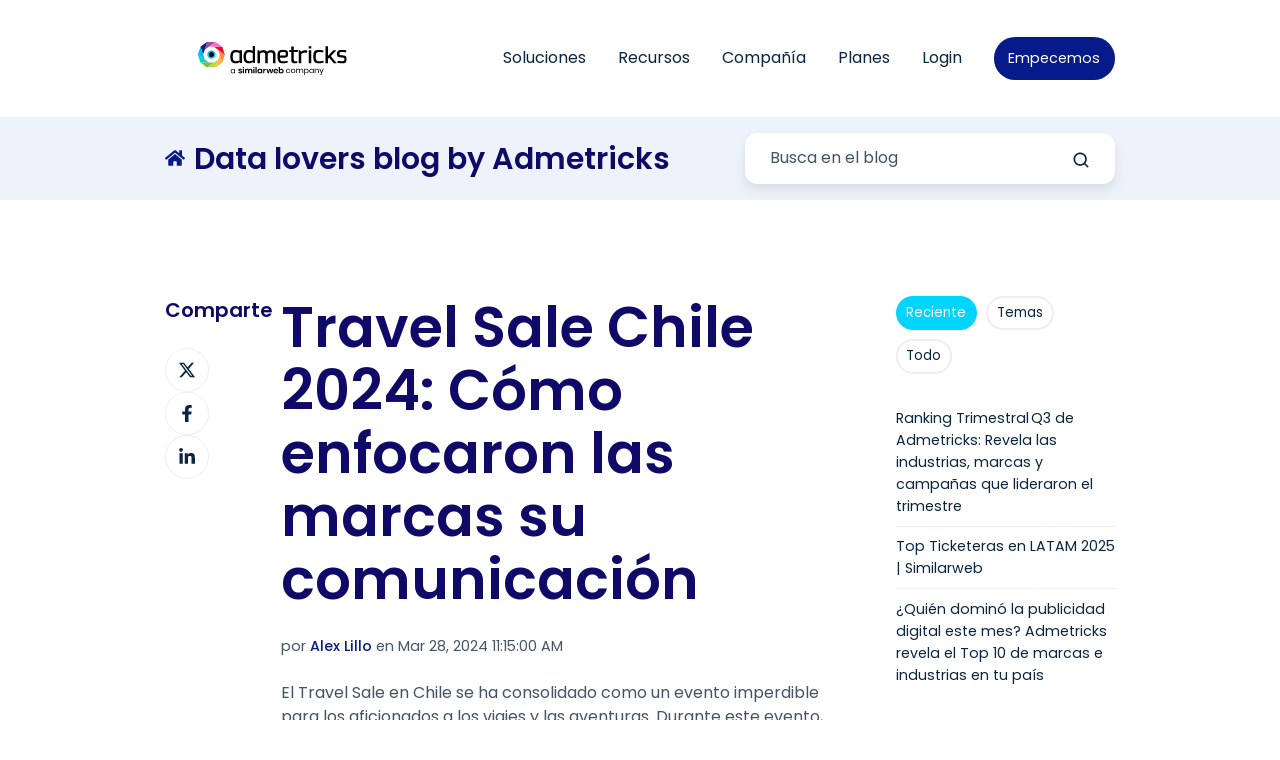

--- FILE ---
content_type: text/html; charset=UTF-8
request_url: https://www.admetricks.com/blog/travel-sale-chile-2024-c%C3%B3mo-enfocaron-las-marcas-su-comunicaci%C3%B3n
body_size: 18999
content:
<!doctype html><html lang="es" class="no-js blog-4 blog-4--post"><head>
    <meta charset="utf-8">
    <title>Travel Sale Chile 2024: Cómo enfocaron las marcas su comunicación</title>
    <link rel="shortcut icon" href="https://www.admetricks.com/hubfs/favicon.png">
    <meta name="description" content="Explora cómo las marcas líderes transformaron su comunicación para el Travel Sale Chile 2024. Descubre tácticas innovadoras y el uso de AdIntelligence para monitorear el éxito de sus campañas.">
    
		<script>			
			var act = {};
      act.xs = 479;
      act.sm = 767;
      act.md = 1139;
			act.scroll_offset = {
				sm: 66,
				md: 66,
				lg: 66,
				get: function() {
					if(window.matchMedia('(max-width: 767px)').matches) return act.scroll_offset.sm;
					if(window.matchMedia('(min-width: 1140px)').matches) return act.scroll_offset.lg;
					return act.scroll_offset.md;
				},
				set: function(sm, md, lg){
					act.scroll_offset.sm = sm;
					act.scroll_offset.md = md;
					act.scroll_offset.lg = lg;
				}
			};
		</script>
    <meta name="viewport" content="width=device-width, initial-scale=1">

    
    <meta property="og:description" content="Explora cómo las marcas líderes transformaron su comunicación para el Travel Sale Chile 2024. Descubre tácticas innovadoras y el uso de AdIntelligence para monitorear el éxito de sus campañas.">
    <meta property="og:title" content="Travel Sale Chile 2024: Cómo enfocaron las marcas su comunicación">
    <meta name="twitter:description" content="Explora cómo las marcas líderes transformaron su comunicación para el Travel Sale Chile 2024. Descubre tácticas innovadoras y el uso de AdIntelligence para monitorear el éxito de sus campañas.">
    <meta name="twitter:title" content="Travel Sale Chile 2024: Cómo enfocaron las marcas su comunicación">

    

    
    <style>
a.cta_button{-moz-box-sizing:content-box !important;-webkit-box-sizing:content-box !important;box-sizing:content-box !important;vertical-align:middle}.hs-breadcrumb-menu{list-style-type:none;margin:0px 0px 0px 0px;padding:0px 0px 0px 0px}.hs-breadcrumb-menu-item{float:left;padding:10px 0px 10px 10px}.hs-breadcrumb-menu-divider:before{content:'›';padding-left:10px}.hs-featured-image-link{border:0}.hs-featured-image{float:right;margin:0 0 20px 20px;max-width:50%}@media (max-width: 568px){.hs-featured-image{float:none;margin:0;width:100%;max-width:100%}}.hs-screen-reader-text{clip:rect(1px, 1px, 1px, 1px);height:1px;overflow:hidden;position:absolute !important;width:1px}
</style>

<link rel="stylesheet" href="https://www.admetricks.com/hubfs/hub_generated/template_assets/1/44360278481/1767814275298/template_main.min.css">
<link rel="stylesheet" href="https://www.admetricks.com/hubfs/hub_generated/template_assets/1/44360004804/1767814278025/template_nav.min.css">
<link rel="stylesheet" href="https://www.admetricks.com/hubfs/hub_generated/template_assets/1/44360200684/1767814281914/template_lang-select.min.css">
<link rel="stylesheet" href="https://www.admetricks.com/hubfs/hub_generated/template_assets/1/44360284394/1767814276336/template_mobile-nav.min.css">
<link rel="stylesheet" href="https://www.admetricks.com/hubfs/hub_generated/template_assets/1/44360004811/1767814269366/template_header-01.min.css">
<link rel="stylesheet" href="https://www.admetricks.com/hubfs/hub_generated/template_assets/1/44360056801/1767814276218/template_search-box.min.css">
<link rel="stylesheet" href="https://www.admetricks.com/hubfs/hub_generated/template_assets/1/44360004818/1767814280998/template_blog-search.min.css">
<link rel="stylesheet" href="https://www.admetricks.com/hubfs/hub_generated/template_assets/1/44360200681/1767814269405/template_blog-toolbar-1.min.css">
<link rel="stylesheet" href="https://www.admetricks.com/hubfs/hub_generated/template_assets/1/44360002503/1767814275882/template_tabs.min.css">
<link rel="stylesheet" href="/hs/hsstatic/AsyncSupport/static-1.501/sass/rss_post_listing.css">
<link rel="stylesheet" href="https://www.admetricks.com/hubfs/hub_generated/template_assets/1/44360284395/1767814272663/template_form.css">
<link rel="stylesheet" href="https://www.admetricks.com/hubfs/hub_generated/template_assets/1/44359999722/1767814272943/template_form-dark.min.css">
<link rel="stylesheet" href="https://www.admetricks.com/hubfs/hub_generated/template_assets/1/44360284405/1767814280312/template_blog-4.min.css">
<link rel="stylesheet" href="https://www.admetricks.com/hubfs/hub_generated/template_assets/1/44359848927/1767814269425/template_rich-text.min.css">
<link rel="stylesheet" href="https://www.admetricks.com/hubfs/hub_generated/module_assets/1/44360056820/1744230914463/module_icon.min.css">
<link rel="stylesheet" href="https://www.admetricks.com/hubfs/hub_generated/template_assets/1/44360004809/1767814270839/template_column-navigation.min.css">
<link rel="stylesheet" href="https://www.admetricks.com/hubfs/hub_generated/template_assets/1/44360056789/1767814269405/template_footer-11.min.css">
<link class="hs-async-css" rel="preload" href="https://www.admetricks.com/hubfs/hub_generated/template_assets/1/45499794381/1767814274565/template_modal.min.css" as="style" onload="this.onload=null;this.rel='stylesheet'">
<noscript><link rel="stylesheet" href="https://www.admetricks.com/hubfs/hub_generated/template_assets/1/45499794381/1767814274565/template_modal.min.css"></noscript>
<style>
  @font-face {
    font-family: "Poppins";
    font-weight: 700;
    font-style: normal;
    font-display: swap;
    src: url("/_hcms/googlefonts/Poppins/700.woff2") format("woff2"), url("/_hcms/googlefonts/Poppins/700.woff") format("woff");
  }
  @font-face {
    font-family: "Poppins";
    font-weight: 500;
    font-style: normal;
    font-display: swap;
    src: url("/_hcms/googlefonts/Poppins/500.woff2") format("woff2"), url("/_hcms/googlefonts/Poppins/500.woff") format("woff");
  }
  @font-face {
    font-family: "Poppins";
    font-weight: 400;
    font-style: normal;
    font-display: swap;
    src: url("/_hcms/googlefonts/Poppins/regular.woff2") format("woff2"), url("/_hcms/googlefonts/Poppins/regular.woff") format("woff");
  }
  @font-face {
    font-family: "Poppins";
    font-weight: 600;
    font-style: normal;
    font-display: swap;
    src: url("/_hcms/googlefonts/Poppins/600.woff2") format("woff2"), url("/_hcms/googlefonts/Poppins/600.woff") format("woff");
  }
</style>

    <script type="application/ld+json">
{"@context":"https://schema.org","@type":"VideoObject","contentUrl":"https://25193770.fs1.hubspotusercontent-eu1.net/hubfs/25193770/video_a351c9738097ca865fa76d04c6139d5e.mp4","dateModified":"2025-09-08T15:41:40.626Z","duration":"PT17S","height":1280,"name":"video_a351c9738097ca865fa76d04c6139d5e","thumbnailUrl":"https://25193770.fs1.hubspotusercontent-eu1.net/hubfs/25193770/video_a351c9738097ca865fa76d04c6139d5e.mp4/medium.jpg?t=0","uploadDate":"2024-03-26T18:36:28.406Z","width":720}</script>

<script type="application/ld+json">
{"@context":"https://schema.org","@type":"VideoObject","contentUrl":"https://25193770.fs1.hubspotusercontent-eu1.net/hubfs/25193770/video_825a062b63b22f7cd45ca658965b4b5a.mp4","dateModified":"2025-09-08T15:41:29.138Z","duration":"PT15S","height":250,"name":"video_825a062b63b22f7cd45ca658965b4b5a","thumbnailUrl":"https://25193770.fs1.hubspotusercontent-eu1.net/hubfs/25193770/video_825a062b63b22f7cd45ca658965b4b5a.mp4/medium.jpg?t=0","uploadDate":"2024-03-26T18:36:22.554Z","width":400}</script>

<script type="application/ld+json">
{"@context":"https://schema.org","@type":"VideoObject","contentUrl":"https://25193770.fs1.hubspotusercontent-eu1.net/hubfs/25193770/video_59c13fddce9ee5b8f5d723aa7f79de79.mp4","dateModified":"2025-09-08T15:41:38.060Z","duration":"PT15S","height":1280,"name":"video_59c13fddce9ee5b8f5d723aa7f79de79","thumbnailUrl":"https://25193770.fs1.hubspotusercontent-eu1.net/hubfs/25193770/video_59c13fddce9ee5b8f5d723aa7f79de79.mp4/medium.jpg?t=0","uploadDate":"2024-03-26T18:36:29.670Z","width":720}</script>


    
<!--  Added by GoogleAnalytics4 integration -->
<script>
var _hsp = window._hsp = window._hsp || [];
window.dataLayer = window.dataLayer || [];
function gtag(){dataLayer.push(arguments);}

var useGoogleConsentModeV2 = true;
var waitForUpdateMillis = 1000;


if (!window._hsGoogleConsentRunOnce) {
  window._hsGoogleConsentRunOnce = true;

  gtag('consent', 'default', {
    'ad_storage': 'denied',
    'analytics_storage': 'denied',
    'ad_user_data': 'denied',
    'ad_personalization': 'denied',
    'wait_for_update': waitForUpdateMillis
  });

  if (useGoogleConsentModeV2) {
    _hsp.push(['useGoogleConsentModeV2'])
  } else {
    _hsp.push(['addPrivacyConsentListener', function(consent){
      var hasAnalyticsConsent = consent && (consent.allowed || (consent.categories && consent.categories.analytics));
      var hasAdsConsent = consent && (consent.allowed || (consent.categories && consent.categories.advertisement));

      gtag('consent', 'update', {
        'ad_storage': hasAdsConsent ? 'granted' : 'denied',
        'analytics_storage': hasAnalyticsConsent ? 'granted' : 'denied',
        'ad_user_data': hasAdsConsent ? 'granted' : 'denied',
        'ad_personalization': hasAdsConsent ? 'granted' : 'denied'
      });
    }]);
  }
}

gtag('js', new Date());
gtag('set', 'developer_id.dZTQ1Zm', true);
gtag('config', 'G-QKBV8RYMC9');
</script>
<script async src="https://www.googletagmanager.com/gtag/js?id=G-QKBV8RYMC9"></script>

<!-- /Added by GoogleAnalytics4 integration -->

<!--  Added by GoogleTagManager integration -->
<script>
var _hsp = window._hsp = window._hsp || [];
window.dataLayer = window.dataLayer || [];
function gtag(){dataLayer.push(arguments);}

var useGoogleConsentModeV2 = true;
var waitForUpdateMillis = 1000;



var hsLoadGtm = function loadGtm() {
    if(window._hsGtmLoadOnce) {
      return;
    }

    if (useGoogleConsentModeV2) {

      gtag('set','developer_id.dZTQ1Zm',true);

      gtag('consent', 'default', {
      'ad_storage': 'denied',
      'analytics_storage': 'denied',
      'ad_user_data': 'denied',
      'ad_personalization': 'denied',
      'wait_for_update': waitForUpdateMillis
      });

      _hsp.push(['useGoogleConsentModeV2'])
    }

    (function(w,d,s,l,i){w[l]=w[l]||[];w[l].push({'gtm.start':
    new Date().getTime(),event:'gtm.js'});var f=d.getElementsByTagName(s)[0],
    j=d.createElement(s),dl=l!='dataLayer'?'&l='+l:'';j.async=true;j.src=
    'https://www.googletagmanager.com/gtm.js?id='+i+dl;f.parentNode.insertBefore(j,f);
    })(window,document,'script','dataLayer','GTM-5N6ZNRG');

    window._hsGtmLoadOnce = true;
};

_hsp.push(['addPrivacyConsentListener', function(consent){
  if(consent.allowed || (consent.categories && consent.categories.analytics)){
    hsLoadGtm();
  }
}]);

</script>

<!-- /Added by GoogleTagManager integration -->


<!-- Google tag (gtag.js) -->
<script async src="https://www.googletagmanager.com/gtag/js?id=G-QKBV8RYMC9"></script>
<script>
  window.dataLayer = window.dataLayer || [];
  function gtag(){dataLayer.push(arguments);}
  gtag('js', new Date());

  gtag('config', 'G-QKBV8RYMC9');
</script>


 <meta charset="UTF-8">
    <meta name="description" content="Contamos con soluciones de inteligencia competitiva para quienes trabajan en publicidad. Descubre cómo nuestras soluciones pueden potenciar tus resultados.">
    <title>Admetricks | Análisis de la Competencia en Publicidad Digital</title>
    <!-- Otros elementos en el encabezado -->
<link rel="amphtml" href="https://www.admetricks.com/blog/travel-sale-chile-2024-cómo-enfocaron-las-marcas-su-comunicación?hs_amp=true">

<meta property="og:image" content="https://www.admetricks.com/hubfs/Travel-Sale.png">
<meta property="og:image:width" content="1000">
<meta property="og:image:height" content="650">

<meta name="twitter:image" content="https://www.admetricks.com/hubfs/Travel-Sale.png">


<meta property="og:url" content="https://www.admetricks.com/blog/travel-sale-chile-2024-cómo-enfocaron-las-marcas-su-comunicación">
<meta name="twitter:card" content="summary_large_image">

<link rel="canonical" href="https://www.admetricks.com/blog/travel-sale-chile-2024-cómo-enfocaron-las-marcas-su-comunicación">

<meta property="og:type" content="article">
<link rel="alternate" type="application/rss+xml" href="https://www.admetricks.com/blog/rss.xml">
<meta name="twitter:domain" content="www.admetricks.com">
<meta name="twitter:site" content="@admetricks">
<script src="//platform.linkedin.com/in.js" type="text/javascript">
    lang: es_ES
</script>

<meta http-equiv="content-language" content="es">






  <meta name="generator" content="HubSpot"></head>
  <body class="  hs-content-id-97712767718 hs-blog-post hs-blog-id-44869675482">
<!--  Added by GoogleTagManager integration -->
<noscript><iframe src="https://www.googletagmanager.com/ns.html?id=GTM-5N6ZNRG" height="0" width="0" style="display:none;visibility:hidden"></iframe></noscript>

<!-- /Added by GoogleTagManager integration -->

    <div id="top"></div>
    <div class="page">
      
        <div data-global-resource-path="@marketplace/Neambo/Act3/partials/header-01.html">














  


<header class="header header--1  header--sticky header--wo-search header--wo-lang hs-search-hidden">
  
  <div class="header__sticky-wrapper">
    <div class="header__sticky-element">
      <div class="header__section header__section--main section">
        <div class="header__center container">
          <div class="row items-center">
            <div class="col s3 md-s3 sm-s4 justify-center">
              <div class="header__logo">
                <div class="header__logo__static">
                  <div id="hs_cos_wrapper_static_header_logo" class="hs_cos_wrapper hs_cos_wrapper_widget hs_cos_wrapper_type_module widget-type-logo" style="" data-hs-cos-general-type="widget" data-hs-cos-type="module">
  






















  
  <span id="hs_cos_wrapper_static_header_logo_hs_logo_widget" class="hs_cos_wrapper hs_cos_wrapper_widget hs_cos_wrapper_type_logo" style="" data-hs-cos-general-type="widget" data-hs-cos-type="logo"><a href="http://admetricks.com" id="hs-link-static_header_logo_hs_logo_widget" style="border-width:0px;border:0px;"><img src="https://www.admetricks.com/hubfs/logo_white%20BG.svg" class="hs-image-widget " height="584" style="height: auto;width:1511px;border-width:0px;border:0px;" width="1511" alt="logo_white BG" title="logo_white BG"></a></span>
</div>
                </div>
                <div class="header__logo__overlap">
                  <div id="hs_cos_wrapper_overlapping_header_logo" class="hs_cos_wrapper hs_cos_wrapper_widget hs_cos_wrapper_type_module widget-type-logo" style="" data-hs-cos-general-type="widget" data-hs-cos-type="module">
  






















  
  <span id="hs_cos_wrapper_overlapping_header_logo_hs_logo_widget" class="hs_cos_wrapper hs_cos_wrapper_widget hs_cos_wrapper_type_logo" style="" data-hs-cos-general-type="widget" data-hs-cos-type="logo"><a href="/" id="hs-link-overlapping_header_logo_hs_logo_widget" style="border-width:0px;border:0px;"><img src="https://www.admetricks.com/hubfs/logo_black%20BG-1.svg" class="hs-image-widget " height="584" style="height: auto;width:1511px;border-width:0px;border:0px;" width="1511" alt="logo_black BG-1" title="logo_black BG-1"></a></span>
</div>
                </div>
                
                  <div class="header__logo__sticky">
                    <div id="hs_cos_wrapper_sticky_header_logo" class="hs_cos_wrapper hs_cos_wrapper_widget hs_cos_wrapper_type_module widget-type-logo" style="" data-hs-cos-general-type="widget" data-hs-cos-type="module">
  






















  
  <span id="hs_cos_wrapper_sticky_header_logo_hs_logo_widget" class="hs_cos_wrapper hs_cos_wrapper_widget hs_cos_wrapper_type_logo" style="" data-hs-cos-general-type="widget" data-hs-cos-type="logo"><a href="/" id="hs-link-sticky_header_logo_hs_logo_widget" style="border-width:0px;border:0px;"><img src="https://www.admetricks.com/hubfs/logo_white%20BG.svg" class="hs-image-widget " height="584" style="height: auto;width:1511px;border-width:0px;border:0px;" width="1511" alt="logo_white BG" title="logo_white BG"></a></span>
</div>
                  </div>
                
              </div>
            </div>
            <div class="col s9 md-s9 sm-s8">
              <div class="flex flex-row items-center justify-end no-shrink wrap">
                <div class="header__nav">
                  <div id="hs_cos_wrapper_header_nav" class="hs_cos_wrapper hs_cos_wrapper_widget hs_cos_wrapper_type_module" style="" data-hs-cos-general-type="widget" data-hs-cos-type="module">





<style>.module--header_nav{padding-right:0px;}@media(max-width:1139px){.module--header_nav{padding-right:0px;}}@media(max-width:767px){.module--header_nav{padding-right:0px;}}</style>
  <div class="module module--header_nav module--nav module--text-left module--md-text-left module--sm-text-left">
    <div class="module__inner">

  <nav class="nav nav--light nav--on-hover hs-skip-lang-url-rewrite" flyout-delay="200" aria-label="Main menu">
    
  
  
    
    <ul class="nav__list nav__list--level1">
      <li class="nav__item nav__item--branch">
        <a class="nav__link" href="https://www.admetricks.com/soluciones">Soluciones</a>
        
          
  
  
    
    <ul class="nav__list nav__list--level2 nav__list--flyout">
      <li class="nav__item">
        <a class="nav__link" href="https://www.admetricks.com/ad-intelligence">Ad Intelligence</a>
        
          
  
  

        
      </li>
      
  
    
    
      <li class="nav__item">
        <a class="nav__link" href="https://www.admetricks.com/media-planner">Media Planner</a>
        
          
  
  

        
      </li>
      </ul>
  

        
      </li>
      
  
    
    
      <li class="nav__item nav__item--branch">
        <a class="nav__link" href="javascript:;">Recursos</a>
        
          
  
  
    
    <ul class="nav__list nav__list--level2 nav__list--flyout">
      <li class="nav__item">
        <a class="nav__link" href="https://www.admetricks.com/faq">Preguntas Frecuentes</a>
        
          
  
  

        
      </li>
      
  
    
    
      <li class="nav__item">
        <a class="nav__link" href="https://www.admetricks.com/rankings">Rankings Inversión por País</a>
        
          
  
  

        
      </li>
      
  
    
    
      <li class="nav__item">
        <a class="nav__link" href="https://www.admetricks.com/reportes-industria">Rankings Inversión por Industria</a>
        
          
  
  

        
      </li>
      
  
    
    
      <li class="nav__item">
        <a class="nav__link" href="https://www.admetricks.com/training-center">Training Center</a>
        
          
  
  

        
      </li>
      
  
    
    
      <li class="nav__item">
        <a class="nav__link" href="https://www.admetricks.com/guia-de-metricas-esenciales">Métricas Claves en RRSS</a>
        
          
  
  

        
      </li>
      
  
    
    
      <li class="nav__item">
        <a class="nav__link" href="https://www.admetricks.com/blog/tag/sobre-marketing-online">Marketing Online</a>
        
          
  
  

        
      </li>
      
  
    
    
      <li class="nav__item">
        <a class="nav__link" href="https://www.admetricks.com/blog">Blog</a>
        
          
  
  

        
      </li>
      
  
    
    
      <li class="nav__item">
        <a class="nav__link" href="https://www.youtube.com/watch?v=teKowNKakOI&amp;list=PLvT1xgj6j_mBeBBO2HnELY_DjQFjuiWrV" target="_blank">Webinars</a>
        
          
  
  

        
      </li>
      </ul>
  

        
      </li>
      
  
    
    
      <li class="nav__item nav__item--branch">
        <a class="nav__link" href="javascript:;">Compañía</a>
        
          
  
  
    
    <ul class="nav__list nav__list--level2 nav__list--flyout">
      <li class="nav__item">
        <a class="nav__link" href="https://www.admetricks.com/about-us">Nosotros</a>
        
          
  
  

        
      </li>
      
  
    
    
      <li class="nav__item">
        <a class="nav__link" href="https://www.admetricks.com/customers">Nuestros Clientes</a>
        
          
  
  

        
      </li>
      
  
    
    
      <li class="nav__item">
        <a class="nav__link" href="https://www.admetricks.com/data">Nuestros Datos</a>
        
          
  
  

        
      </li>
      
  
    
    
      <li class="nav__item">
        <a class="nav__link" href="https://www.admetricks.com/api">API &amp; Integraciones</a>
        
          
  
  

        
      </li>
      
  
    
    
      <li class="nav__item">
        <a class="nav__link" href="https://www.admetricks.com/contact-us">Centro de Ayuda</a>
        
          
  
  

        
      </li>
      </ul>
  

        
      </li>
      
  
    
    
      <li class="nav__item">
        <a class="nav__link" href="javascript:;">Planes</a>
        
          
  
  

        
      </li>
      
  
    
    
      <li class="nav__item nav__item--branch">
        <a class="nav__link" href="https://www.admetricks.com/login">Login</a>
        
          
  
  
    
    <ul class="nav__list nav__list--level2 nav__list--flyout">
      <li class="nav__item">
        <a class="nav__link" href="https://one.admetricks.com/#/home">Ad Intelligence</a>
        
          
  
  

        
      </li>
      
  
    
    
      <li class="nav__item">
        <a class="nav__link" href="https://app.brandysocial.com/login">Brandy Social</a>
        
          
  
  

        
      </li>
      
  
    
    
      <li class="nav__item">
        <a class="nav__link" href="https://planner.admetricks.com/">Media Planner</a>
        
          
  
  

        
      </li>
      </ul>
  

        
      </li>
      </ul>
  

  </nav>

    </div>
  </div>

</div>
                </div>
                
                
                  <div class="header__lang">
                    <div id="hs_cos_wrapper_header_lang" class="hs_cos_wrapper hs_cos_wrapper_widget hs_cos_wrapper_type_module" style="" data-hs-cos-general-type="widget" data-hs-cos-type="module">



<div class="module module--header_lang module--lang-select">
    <div class="module__inner">

  
  

    </div>
  </div>
</div>
                  </div>
                
                <div class="header__buttons">
                  <div class="header__buttons__static">
                    <div id="hs_cos_wrapper_static_header_buttons" class="hs_cos_wrapper hs_cos_wrapper_widget hs_cos_wrapper_type_module" style="" data-hs-cos-general-type="widget" data-hs-cos-type="module">


<div class="module module--static_header_buttons module--button">
    <div class="module__inner">

  <div class="inline-items">
        <a href="https://www.admetricks.com/begin" class="btn btn--fill btn--medium btn--custom-color btn--default  btn--static_header_buttons-1">
          
          Empecemos
        </a><style>
            .btn--static_header_buttons-1.btn--outline {
              border-color: #061a8a;
              color: #061a8a;
            }
            .btn--static_header_buttons-1.btn--fill,
            .btn--static_header_buttons-1.btn--outline:hover {
              background: #061a8a;
              color: #FFFFFF;
            }
            .btn--static_header_buttons-1:focus-visible:not(:hover):not(:active) {
              box-shadow: 0 0 0 3px rgba(6, 26, 138, .15);
            }
          </style></div>

    </div>
  </div>
</div>
                  </div>
                  <div class="header__buttons__overlap">
                    <div id="hs_cos_wrapper_overlapping_header_buttons" class="hs_cos_wrapper hs_cos_wrapper_widget hs_cos_wrapper_type_module" style="" data-hs-cos-general-type="widget" data-hs-cos-type="module">


<div class="module module--overlapping_header_buttons module--button module--block-right module--md-block-right module--sm-block-center">
    <div class="module__inner">

  <div class="inline-items">
        <a href="https://www.admetricks.com/begin" class="btn btn--fill btn--medium btn--custom-color btn--pill  btn--overlapping_header_buttons-1">
          
          Empecemos
        </a><style>
            .btn--overlapping_header_buttons-1.btn--outline {
              border-color: #061a8a;
              color: #061a8a;
            }
            .btn--overlapping_header_buttons-1.btn--fill,
            .btn--overlapping_header_buttons-1.btn--outline:hover {
              background: #061a8a;
              color: #FFFFFF;
            }
            .btn--overlapping_header_buttons-1:focus-visible:not(:hover):not(:active) {
              box-shadow: 0 0 0 3px rgba(6, 26, 138, .15);
            }
          </style></div>

    </div>
  </div>
</div>
                  </div>
                  
                    <div class="header__buttons__sticky">
                      <div id="hs_cos_wrapper_sticky_header_buttons" class="hs_cos_wrapper hs_cos_wrapper_widget hs_cos_wrapper_type_module" style="" data-hs-cos-general-type="widget" data-hs-cos-type="module">


<div class="module module--sticky_header_buttons module--button">
    <div class="module__inner">

  <div class="inline-items">
        <a href="https://www.admetricks.com/begin" class="btn btn--fill btn--medium btn--custom-color btn--pill  btn--sticky_header_buttons-1">
          
          Empecemos
        </a><style>
            .btn--sticky_header_buttons-1.btn--outline {
              border-color: #061a8a;
              color: #061a8a;
            }
            .btn--sticky_header_buttons-1.btn--fill,
            .btn--sticky_header_buttons-1.btn--outline:hover {
              background: #061a8a;
              color: #FFFFFF;
            }
            .btn--sticky_header_buttons-1:focus-visible:not(:hover):not(:active) {
              box-shadow: 0 0 0 3px rgba(6, 26, 138, .15);
            }
          </style></div>

    </div>
  </div>
</div>
                    </div>
                  
                </div>
                <div class="header__mobile-nav">
                  <div id="hs_cos_wrapper_header_mobile_nav" class="hs_cos_wrapper hs_cos_wrapper_widget hs_cos_wrapper_type_module" style="" data-hs-cos-general-type="widget" data-hs-cos-type="module">







<div class="module module--header_mobile_nav module--mnav">
    <div class="module__inner">

  <div class="mnav mnav--dark">
    <a class="mnav__open ui-icon" href="javascript:;" role="button" aria-label="Open menu">
      <svg width="24" height="24" viewbox="0 0 24 24" xmlns="http://www.w3.org/2000/svg">
        <path d="M3 6a1 1 0 0 1 1-1h16a1 1 0 1 1 0 2H4a1 1 0 0 1-1-1zm0 6a1 1 0 0 1 1-1h16a1 1 0 1 1 0 2H4a1 1 0 0 1-1-1zm1 5a1 1 0 1 0 0 2h16a1 1 0 1 0 0-2H4z" fill="currentColor" />
      </svg>
    </a>
    <div class="mnav__overlay"></div>
    <div class="mnav__popup">
      
      <div class="mnav__section mnav__section--first mnav__menu hs-skip-lang-url-rewrite">
        
  
  
    <ul class="mnav__menu__list mnav__menu__list--level1">
      <li class="mnav__menu__item mnav__menu__item--parent">
        <div class="mnav__menu__label">
          <a class="mnav__menu__link" href="https://www.admetricks.com/soluciones">Soluciones</a>
          
            <div class="mnav__menu__toggle" role="button">
              <div class="mnav__menu__toggle__open-icon">
                <svg class="mnav__menu__toggle__open" width="24" height="24" viewbox="0 0 24 24" xmlns="http://www.w3.org/2000/svg">
                  <path d="M5.29289 8.29289C4.90237 8.68342 4.90237 9.31658 5.29289 9.70711L11.2929 15.7071C11.6834 16.0976 12.3166 16.0976 12.7071 15.7071L18.7071 9.70711C19.0976 9.31658 19.0976 8.68342 18.7071 8.29289C18.3166 7.90237 17.6834 7.90237 17.2929 8.29289L12 13.5858L6.70711 8.29289C6.31658 7.90237 5.68342 7.90237 5.29289 8.29289Z" fill="currentColor" />
                </svg>
              </div>
              <div class="mnav__menu__toggle__close-icon">
                <svg width="24" height="24" viewbox="0 0 24 24" xmlns="http://www.w3.org/2000/svg">
                  <path d="M5.29289 15.7071C4.90237 15.3166 4.90237 14.6834 5.29289 14.2929L11.2929 8.29289C11.6834 7.90237 12.3166 7.90237 12.7071 8.29289L18.7071 14.2929C19.0976 14.6834 19.0976 15.3166 18.7071 15.7071C18.3166 16.0976 17.6834 16.0976 17.2929 15.7071L12 10.4142L6.70711 15.7071C6.31658 16.0976 5.68342 16.0976 5.29289 15.7071Z" fill="currentColor" />
                </svg>
              </div>
            </div>
          
        </div>
        
  
  
    <ul class="mnav__menu__list mnav__menu__list--level2 mnav__menu__list--child">
      <li class="mnav__menu__item">
        <div class="mnav__menu__label">
          <a class="mnav__menu__link" href="https://www.admetricks.com/ad-intelligence">Ad Intelligence</a>
          
        </div>
        
  
  

      </li>
    
  
    
      <li class="mnav__menu__item">
        <div class="mnav__menu__label">
          <a class="mnav__menu__link" href="https://www.admetricks.com/media-planner">Media Planner</a>
          
        </div>
        
  
  

      </li>
    </ul>
  

      </li>
    
  
    
      <li class="mnav__menu__item mnav__menu__item--parent">
        <div class="mnav__menu__label">
          <a class="mnav__menu__link" href="javascript:;">Recursos</a>
          
            <div class="mnav__menu__toggle" role="button">
              <div class="mnav__menu__toggle__open-icon">
                <svg class="mnav__menu__toggle__open" width="24" height="24" viewbox="0 0 24 24" xmlns="http://www.w3.org/2000/svg">
                  <path d="M5.29289 8.29289C4.90237 8.68342 4.90237 9.31658 5.29289 9.70711L11.2929 15.7071C11.6834 16.0976 12.3166 16.0976 12.7071 15.7071L18.7071 9.70711C19.0976 9.31658 19.0976 8.68342 18.7071 8.29289C18.3166 7.90237 17.6834 7.90237 17.2929 8.29289L12 13.5858L6.70711 8.29289C6.31658 7.90237 5.68342 7.90237 5.29289 8.29289Z" fill="currentColor" />
                </svg>
              </div>
              <div class="mnav__menu__toggle__close-icon">
                <svg width="24" height="24" viewbox="0 0 24 24" xmlns="http://www.w3.org/2000/svg">
                  <path d="M5.29289 15.7071C4.90237 15.3166 4.90237 14.6834 5.29289 14.2929L11.2929 8.29289C11.6834 7.90237 12.3166 7.90237 12.7071 8.29289L18.7071 14.2929C19.0976 14.6834 19.0976 15.3166 18.7071 15.7071C18.3166 16.0976 17.6834 16.0976 17.2929 15.7071L12 10.4142L6.70711 15.7071C6.31658 16.0976 5.68342 16.0976 5.29289 15.7071Z" fill="currentColor" />
                </svg>
              </div>
            </div>
          
        </div>
        
  
  
    <ul class="mnav__menu__list mnav__menu__list--level2 mnav__menu__list--child">
      <li class="mnav__menu__item">
        <div class="mnav__menu__label">
          <a class="mnav__menu__link" href="https://www.admetricks.com/faq">Preguntas Frecuentes</a>
          
        </div>
        
  
  

      </li>
    
  
    
      <li class="mnav__menu__item">
        <div class="mnav__menu__label">
          <a class="mnav__menu__link" href="https://www.admetricks.com/rankings">Rankings Inversión por País</a>
          
        </div>
        
  
  

      </li>
    
  
    
      <li class="mnav__menu__item">
        <div class="mnav__menu__label">
          <a class="mnav__menu__link" href="https://www.admetricks.com/reportes-industria">Rankings Inversión por Industria</a>
          
        </div>
        
  
  

      </li>
    
  
    
      <li class="mnav__menu__item">
        <div class="mnav__menu__label">
          <a class="mnav__menu__link" href="https://www.admetricks.com/training-center">Training Center</a>
          
        </div>
        
  
  

      </li>
    
  
    
      <li class="mnav__menu__item">
        <div class="mnav__menu__label">
          <a class="mnav__menu__link" href="https://www.admetricks.com/guia-de-metricas-esenciales">Métricas Claves en RRSS</a>
          
        </div>
        
  
  

      </li>
    
  
    
      <li class="mnav__menu__item">
        <div class="mnav__menu__label">
          <a class="mnav__menu__link" href="https://www.admetricks.com/blog/tag/sobre-marketing-online">Marketing Online</a>
          
        </div>
        
  
  

      </li>
    
  
    
      <li class="mnav__menu__item">
        <div class="mnav__menu__label">
          <a class="mnav__menu__link" href="https://www.admetricks.com/blog">Blog</a>
          
        </div>
        
  
  

      </li>
    
  
    
      <li class="mnav__menu__item">
        <div class="mnav__menu__label">
          <a class="mnav__menu__link" href="https://www.youtube.com/watch?v=teKowNKakOI&amp;list=PLvT1xgj6j_mBeBBO2HnELY_DjQFjuiWrV" target="_blank">Webinars</a>
          
        </div>
        
  
  

      </li>
    </ul>
  

      </li>
    
  
    
      <li class="mnav__menu__item mnav__menu__item--parent">
        <div class="mnav__menu__label">
          <a class="mnav__menu__link" href="javascript:;">Compañía</a>
          
            <div class="mnav__menu__toggle" role="button">
              <div class="mnav__menu__toggle__open-icon">
                <svg class="mnav__menu__toggle__open" width="24" height="24" viewbox="0 0 24 24" xmlns="http://www.w3.org/2000/svg">
                  <path d="M5.29289 8.29289C4.90237 8.68342 4.90237 9.31658 5.29289 9.70711L11.2929 15.7071C11.6834 16.0976 12.3166 16.0976 12.7071 15.7071L18.7071 9.70711C19.0976 9.31658 19.0976 8.68342 18.7071 8.29289C18.3166 7.90237 17.6834 7.90237 17.2929 8.29289L12 13.5858L6.70711 8.29289C6.31658 7.90237 5.68342 7.90237 5.29289 8.29289Z" fill="currentColor" />
                </svg>
              </div>
              <div class="mnav__menu__toggle__close-icon">
                <svg width="24" height="24" viewbox="0 0 24 24" xmlns="http://www.w3.org/2000/svg">
                  <path d="M5.29289 15.7071C4.90237 15.3166 4.90237 14.6834 5.29289 14.2929L11.2929 8.29289C11.6834 7.90237 12.3166 7.90237 12.7071 8.29289L18.7071 14.2929C19.0976 14.6834 19.0976 15.3166 18.7071 15.7071C18.3166 16.0976 17.6834 16.0976 17.2929 15.7071L12 10.4142L6.70711 15.7071C6.31658 16.0976 5.68342 16.0976 5.29289 15.7071Z" fill="currentColor" />
                </svg>
              </div>
            </div>
          
        </div>
        
  
  
    <ul class="mnav__menu__list mnav__menu__list--level2 mnav__menu__list--child">
      <li class="mnav__menu__item">
        <div class="mnav__menu__label">
          <a class="mnav__menu__link" href="https://www.admetricks.com/about-us">Nosotros</a>
          
        </div>
        
  
  

      </li>
    
  
    
      <li class="mnav__menu__item">
        <div class="mnav__menu__label">
          <a class="mnav__menu__link" href="https://www.admetricks.com/customers">Nuestros Clientes</a>
          
        </div>
        
  
  

      </li>
    
  
    
      <li class="mnav__menu__item">
        <div class="mnav__menu__label">
          <a class="mnav__menu__link" href="https://www.admetricks.com/data">Nuestros Datos</a>
          
        </div>
        
  
  

      </li>
    
  
    
      <li class="mnav__menu__item">
        <div class="mnav__menu__label">
          <a class="mnav__menu__link" href="https://www.admetricks.com/api">API &amp; Integraciones</a>
          
        </div>
        
  
  

      </li>
    
  
    
      <li class="mnav__menu__item">
        <div class="mnav__menu__label">
          <a class="mnav__menu__link" href="https://www.admetricks.com/contact-us">Centro de Ayuda</a>
          
        </div>
        
  
  

      </li>
    </ul>
  

      </li>
    
  
    
      <li class="mnav__menu__item">
        <div class="mnav__menu__label">
          <a class="mnav__menu__link" href="javascript:;">Planes</a>
          
        </div>
        
  
  

      </li>
    
  
    
      <li class="mnav__menu__item mnav__menu__item--parent">
        <div class="mnav__menu__label">
          <a class="mnav__menu__link" href="https://www.admetricks.com/login">Login</a>
          
            <div class="mnav__menu__toggle" role="button">
              <div class="mnav__menu__toggle__open-icon">
                <svg class="mnav__menu__toggle__open" width="24" height="24" viewbox="0 0 24 24" xmlns="http://www.w3.org/2000/svg">
                  <path d="M5.29289 8.29289C4.90237 8.68342 4.90237 9.31658 5.29289 9.70711L11.2929 15.7071C11.6834 16.0976 12.3166 16.0976 12.7071 15.7071L18.7071 9.70711C19.0976 9.31658 19.0976 8.68342 18.7071 8.29289C18.3166 7.90237 17.6834 7.90237 17.2929 8.29289L12 13.5858L6.70711 8.29289C6.31658 7.90237 5.68342 7.90237 5.29289 8.29289Z" fill="currentColor" />
                </svg>
              </div>
              <div class="mnav__menu__toggle__close-icon">
                <svg width="24" height="24" viewbox="0 0 24 24" xmlns="http://www.w3.org/2000/svg">
                  <path d="M5.29289 15.7071C4.90237 15.3166 4.90237 14.6834 5.29289 14.2929L11.2929 8.29289C11.6834 7.90237 12.3166 7.90237 12.7071 8.29289L18.7071 14.2929C19.0976 14.6834 19.0976 15.3166 18.7071 15.7071C18.3166 16.0976 17.6834 16.0976 17.2929 15.7071L12 10.4142L6.70711 15.7071C6.31658 16.0976 5.68342 16.0976 5.29289 15.7071Z" fill="currentColor" />
                </svg>
              </div>
            </div>
          
        </div>
        
  
  
    <ul class="mnav__menu__list mnav__menu__list--level2 mnav__menu__list--child">
      <li class="mnav__menu__item">
        <div class="mnav__menu__label">
          <a class="mnav__menu__link" href="https://one.admetricks.com/#/home">Ad Intelligence</a>
          
        </div>
        
  
  

      </li>
    
  
    
      <li class="mnav__menu__item">
        <div class="mnav__menu__label">
          <a class="mnav__menu__link" href="https://app.brandysocial.com/login">Brandy Social</a>
          
        </div>
        
  
  

      </li>
    
  
    
      <li class="mnav__menu__item">
        <div class="mnav__menu__label">
          <a class="mnav__menu__link" href="https://planner.admetricks.com/">Media Planner</a>
          
        </div>
        
  
  

      </li>
    </ul>
  

      </li>
    </ul>
  

      </div>
      
      
      
      
        <div class="mnav__section mnav__buttons inline-items inline-items--left"><a href="https://www.admetricks.com/begin" class="btn btn--fill btn--medium btn--light btn--default  btn--header_mobile_nav-1">
                
                Empecemos
              </a></div>
      
      
      
      
      
      
      
      
      <a href="javascript:;" class="mnav__close ui-icon" role="button" aria-label="Open menu">
        <svg width="24" height="24" viewbox="0 0 24 24" xmlns="http://www.w3.org/2000/svg">
          <path d="M20.707 4.707a1 1 0 0 0-1.414-1.414L12 10.586 4.707 3.293a1 1 0 0 0-1.414 1.414L10.586 12l-7.293 7.293a1 1 0 1 0 1.414 1.414L12 13.414l7.293 7.293a1 1 0 0 0 1.414-1.414L13.414 12l7.293-7.293z" fill="currentColor" />
        </svg>
      </a>
    </div>
  </div>

    </div>
  </div>
</div>
                </div>
              </div>
            </div>
          </div>
        </div>
      </div>
    </div>
  </div>
</header>

</div>
      
      <main id="main-content" class="body">
        
  
  
  
  
  
  
  
  
  
  
  
  
  
  
  
  <div class="blog-toolbar-1 section bg-light">
    <div class="blog-toolbar-1__center container">
      <div class="row">
        <div class="col s12">
          <div class="flex flex-row items-center justify-between sm-flex-col sm-items-stretch">
            
            <div class="blog-toolbar-1__title blog-toolbar-1__title--blog-title h3">
              <span class="blog-toolbar-1__title-icon">
                <a href="/blog" class="ui-icon">
                  <svg width="24" height="21" viewbox="0 0 576 512" xmlns="http://www.w3.org/2000/svg">
                    <path fill="currentColor" d="M280.37 148.26L96 300.11V464a16 16 0 0 0 16 16l112.06-.29a16 16 0 0 0 15.92-16V368a16 16 0 0 1 16-16h64a16 16 0 0 1 16 16v95.64a16 16 0 0 0 16 16.05L464 480a16 16 0 0 0 16-16V300L295.67 148.26a12.19 12.19 0 0 0-15.3 0zM571.6 251.47L488 182.56V44.05a12 12 0 0 0-12-12h-56a12 12 0 0 0-12 12v72.61L318.47 43a48 48 0 0 0-61 0L4.34 251.47a12 12 0 0 0-1.6 16.9l25.5 31A12 12 0 0 0 45.15 301l235.22-193.74a12.19 12.19 0 0 1 15.3 0L530.9 301a12 12 0 0 0 16.9-1.6l25.5-31a12 12 0 0 0-1.7-16.93z"></path>
                  </svg>
                </a>
              </span>
              <span class="blog-toolbar-1__title-text">Data lovers blog by Admetricks</span>
            </div>
            
            <div class="blog-toolbar-1__search blog-search">
              <div class="search-box search-box--dark">
                <form class="blog-search__form" onsubmit="do_blog_search(event);" autocomplete="off" results-zero-text="No hay resultados">
                  <input name="term" class="search-box__input blog-search__input" type="text" placeholder="Busca en el blog">
                  <input name="groupId" type="hidden" value="44869675482">
                  <input name="language" type="hidden" value="es">
                  <input name="limit" type="hidden" value="20">
                  <input name="offset" type="hidden" value="0">
                  <input name="length" type="hidden" value="SHORT">
                  <button class="search-box__btn blog-search__search-icon ui-icon" type="submit" value="Busca en el blog" aria-label="Busca en el blog">
                    <svg width="24" height="24" viewbox="0 0 24 24" xmlns="http://www.w3.org/2000/svg">
                      <path d="M20.71 19.29L17.31 15.9C18.407 14.5025 19.0022 12.7767 19 11C19 9.41775 18.5308 7.87103 17.6518 6.55544C16.7727 5.23984 15.5233 4.21446 14.0615 3.60896C12.5997 3.00346 10.9911 2.84504 9.43928 3.15372C7.88743 3.4624 6.46197 4.22433 5.34315 5.34315C4.22433 6.46197 3.4624 7.88743 3.15372 9.43928C2.84504 10.9911 3.00347 12.5997 3.60897 14.0615C4.21447 15.5233 5.23985 16.7727 6.55544 17.6518C7.87103 18.5308 9.41775 19 11 19C12.7767 19.0022 14.5025 18.407 15.9 17.31L19.29 20.71C19.383 20.8037 19.4936 20.8781 19.6154 20.9289C19.7373 20.9797 19.868 21.0058 20 21.0058C20.132 21.0058 20.2627 20.9797 20.3846 20.9289C20.5064 20.8781 20.617 20.8037 20.71 20.71C20.8037 20.617 20.8781 20.5064 20.9289 20.3846C20.9797 20.2627 21.0058 20.132 21.0058 20C21.0058 19.868 20.9797 19.7373 20.9289 19.6154C20.8781 19.4936 20.8037 19.383 20.71 19.29ZM5 11C5 9.81331 5.3519 8.65327 6.01119 7.66658C6.67047 6.67988 7.60755 5.91085 8.7039 5.45672C9.80026 5.0026 11.0067 4.88378 12.1705 5.11529C13.3344 5.3468 14.4035 5.91824 15.2426 6.75736C16.0818 7.59647 16.6532 8.66557 16.8847 9.82946C17.1162 10.9933 16.9974 12.1997 16.5433 13.2961C16.0892 14.3925 15.3201 15.3295 14.3334 15.9888C13.3467 16.6481 12.1867 17 11 17C9.4087 17 7.88258 16.3679 6.75736 15.2426C5.63214 14.1174 5 12.5913 5 11Z" fill="currentColor"></path>
                    </svg>
                  </button>
                  <button class="search-box__btn blog-search__cancel-icon ui-icon" type="reset" onclick="blog_search_reset()">
                    <svg width="24" height="24" viewbox="0 0 24 24" xmlns="http://www.w3.org/2000/svg">
                      <path d="M20.707 4.707a1 1 0 0 0-1.414-1.414L12 10.586 4.707 3.293a1 1 0 0 0-1.414 1.414L10.586 12l-7.293 7.293a1 1 0 1 0 1.414 1.414L12 13.414l7.293 7.293a1 1 0 0 0 1.414-1.414L13.414 12l7.293-7.293z" fill="currentColor"></path>
                    </svg>
                  </button>
                </form>
              </div>
              <div class="blog-search__results-overlay" onclick="blog_search_reset()"></div>
              <div class="blog-search__results-wrapper">
                <div class="blog-search__results"></div>
              </div>
            </div>
          </div>
        </div>
      </div>
    </div>
  </div>
  
  <div class="blog-body section">
    <div class="blog-body__center container">
      <div class="row items-stretch">
        <div class="blog-body__content col s9 md-s12">
          
          <div class="blog-post row items-stretch">
            
              <div class="blog-post__top-sharing col s2">
                <div class="blog-post__sharing">
                  <h4 class="blog-post__sharing-title">Comparte</h4>
                  <div class="clear">
                    
                      
                      <div id="hs_cos_wrapper_sharing" class="hs_cos_wrapper hs_cos_wrapper_widget hs_cos_wrapper_type_module" style="" data-hs-cos-general-type="widget" data-hs-cos-type="module">



  


<div class="module module--sharing module--sharing">
    <div class="module__inner">

  <div class="sharing txt--light">
    
    <div class="sharing__icons inline-items" style="gap:.56rem">
      
        <a class="sharing__icon sharing__icon--twitter" href="https://twitter.com/share?url=https://www.admetricks.com/blog/travel-sale-chile-2024-cómo-enfocaron-las-marcas-su-comunicación&amp;text=Travel%20Sale%20Chile%202024:%20Cómo%20enfocaron%20las%20marcas%20su%20comunicación" target="_blank">
          <span class="screen-reader-text">Comparte en Twitter</span>
          <span class="icon icon--medium icon--disc icon--outline icon--light" aria-hidden="true">
            <span class="icon__glyph">
              <svg xmlns="http://www.w3.org/2000/svg" width="512" height="512" viewbox="0 0 512 512"><path fill="currentColor" d="M389.2 48h70.6L305.6 224.2 487 464H345L233.7 318.6 106.5 464H35.8l164.9-188.5L26.8 48h145.6l100.5 132.9L389.2 48zm-24.8 373.8h39.1L151.1 88h-42l255.3 333.8z" /></svg>
            </span>
          </span>
        </a>
      
      
        <a class="sharing__icon sharing__icon--facebook" href="https://www.facebook.com/sharer/sharer.php?u=https://www.admetricks.com/blog/travel-sale-chile-2024-cómo-enfocaron-las-marcas-su-comunicación&amp;t=Travel%20Sale%20Chile%202024:%20Cómo%20enfocaron%20las%20marcas%20su%20comunicación" target="_blank">
          <span class="screen-reader-text">Comparte en Facebook</span>
          <span class="icon icon--medium icon--disc icon--outline icon--light" aria-hidden="true">
            <span class="icon__glyph">
              <svg xmlns="http://www.w3.org/2000/svg" width="320" height="512" viewbox="0 0 320 512"><path fill="currentColor" d="M279.14 288l14.22-92.66h-88.91v-60.13c0-25.35 12.42-50.06 52.24-50.06h40.42V6.26S260.43 0 225.36 0c-73.22 0-121.08 44.38-121.08 124.72v70.62H22.89V288h81.39v224h100.17V288z"></path></svg>
            </span>
          </span>
        </a>
      
      
        <a class="sharing__icon sharing__icon--linkedin" href="https://www.linkedin.com/shareArticle?mini=true&amp;url=https://www.admetricks.com/blog/travel-sale-chile-2024-cómo-enfocaron-las-marcas-su-comunicación&amp;t=Travel%20Sale%20Chile%202024:%20Cómo%20enfocaron%20las%20marcas%20su%20comunicación" target="_blank">
          <span class="screen-reader-text">Comparte en LinkedIn</span>
          <span class="icon icon--medium icon--disc icon--outline icon--light" aria-hidden="true">
            <span class="icon__glyph">
              <svg xmlns="http://www.w3.org/2000/svg" width="448" height="512" viewbox="0 0 448 512"><path fill="currentColor" d="M100.28 448H7.4V148.9h92.88zM53.79 108.1C24.09 108.1 0 83.5 0 53.8a53.79 53.79 0 0 1 107.58 0c0 29.7-24.1 54.3-53.79 54.3zM447.9 448h-92.68V302.4c0-34.7-.7-79.2-48.29-79.2-48.29 0-55.69 37.7-55.69 76.7V448h-92.78V148.9h89.08v40.8h1.3c12.4-23.5 42.69-48.3 87.88-48.3 94 0 111.28 61.9 111.28 142.3V448z"></path></svg>
            </span>
          </span>
        </a>
      
      
    </div>
  </div>

    </div>
  </div>
</div>
                    
                  </div>
                </div>
              </div>
            
            <div class="col s10">
              <h1 class="blog-post__title h1"><span id="hs_cos_wrapper_name" class="hs_cos_wrapper hs_cos_wrapper_meta_field hs_cos_wrapper_type_text" style="" data-hs-cos-general-type="meta_field" data-hs-cos-type="text">Travel Sale Chile 2024: Cómo enfocaron las marcas su comunicación</span></h1>
              <div class="blog-post__body clear">
                
                  <p class="blog-post__info small-text">
                    por <a href="https://www.admetricks.com/blog/author/alex-lillo"><strong>Alex Lillo</strong></a> en Mar 28, 2024 11:15:00 AM
                  </p>
                
                <span id="hs_cos_wrapper_post_body" class="hs_cos_wrapper hs_cos_wrapper_meta_field hs_cos_wrapper_type_rich_text" style="" data-hs-cos-general-type="meta_field" data-hs-cos-type="rich_text"><p>El Travel Sale en Chile se ha consolidado como un evento imperdible para los aficionados a los viajes y las aventuras. Durante este evento, las empresas de la industria turística ofrecen promociones y descuentos exclusivos en una amplia gama de productos y servicios, desde boletos de avión y estadías en hoteles hasta paquetes vacacionales completos. Este fenómeno no solo abre las puertas a oportunidades de ahorro significativo para los consumidores, sino que también impulsa la demanda y reactiva el sector turístico del país, ofreciendo una vitrina destacada para las marcas participantes.</p>
<!--more-->
<p></p><div class="hs-cta-embed hs-cta-simple-placeholder hs-cta-embed-76488459244" style="max-width:100%; max-height:100%; width:602px;height:292.6736145019531px" data-hubspot-wrapper-cta-id="76488459244">
  <a href="/hs/cta/wi/redirect?encryptedPayload=AVxigLKoOrmqYTAXhPXW1Z39siK0vtydjfx0Ug%2FiJ%2BKfV8cXJTOy2F64iAjg%2Fe2OAhuGHZKJAYl7aA34Odg39TNZWfVVRKvbf84xEKbHIZo4Zsb0YmAA7dhMfvQsZOSwjxAjVsGw0rtIX9%2FlCEq8t%2B9l%2F9gIjnnleR%2BLAVQAU%2BtGlq%2BqcvIIA%2Bw%3D&amp;webInteractiveContentId=76488459244&amp;portalId=25193770" target="_blank" rel="noopener" crossorigin="anonymous">
    <img alt="DESCARGA GRATIS El Ranking de Inversión Publicitaria Digital de tu país. &nbsp; &nbsp;" loading="lazy" src="https://hubspot-no-cache-eu1-prod.s3.amazonaws.com/cta/default/25193770/interactive-76488459244.png" style="height: 100%; width: 100%; object-fit: fill" onerror="this.style.display='none'">
  </a>
</div>
<p></p>
<p style="font-size: 14px; font-weight: bold;">Estrategias de Marca en el Evento</p>
<p>Para destacar en el Travel Sale, las marcas deben emplear estrategias creativas y efectivas. La competencia es feroz, y solo aquellas que logren captar la atención del consumidor y diferenciarse del resto podrán aprovechar al máximo el potencial del evento. Esto implica no solo ofrecer descuentos atractivos, sino también garantizar una comunicación clara y efectiva de sus ofertas, una experiencia de usuario óptima en sus plataformas digitales y el despliegue de campañas de marketing innovadoras que resonarán con su audiencia objetivo.</p>
<p style="font-weight: bold; font-size: 14px;">Monitoreo de Campañas con AdIntelligence</p>
<p>El éxito de las marcas en el Travel Sale no se deja al azar. Gracias a herramientas como AdIntelligence, es posible monitorear el desempeño de las campañas en tiempo real, obteniendo datos valiosos sobre la efectividad de las estrategias empleadas. Esto permite a las empresas ajustar sus tácticas sobre la marcha, optimizando su alcance y resonancia con el público. AdIntelligence ofrece una visión integral del comportamiento de las marcas durante el evento, destacando aquellas que lograron un impacto significativo y dejando valiosas lecciones para futuras ediciones.</p>
<p style="font-size: 14px; font-weight: bold;">Campañas de las marcas</p>
<p>Para iniciar el análisis, nos enfocaremos en la campaña de viajes de Falabella, la cual contó con una inversión de <strong>2400 USD</strong>. Dicha campaña se caracterizó por presentar a una joven como imagen principal en su video promocional, quien anunciaba la llegada del Travel Sale e invitaba al público a programar una asesoría con un especialista en viajes. Los principales canales de difusión de esta iniciativa fueron <strong>redgol.cl y encancha.cl</strong>.</p>
<div class="hs-video-widget" data-hsv-embed-id="00d3ab4a-45bd-46cf-bd0b-81590d17cc3d">
  <div class="hs-video-container" style="max-width: 300px; margin: 0 auto;">
    <div class="hs-video-wrapper" style="position: relative; height: 0; padding-bottom: 177.67%">
      <iframe data-hsv-src="https://play-eu1.hubspotvideo.com/v/25193770/id/97712353731" referrerpolicy="origin" sandbox="allow-forms allow-scripts allow-same-origin allow-popups" allow="autoplay; fullscreen;" style="position: absolute !important; width: 100% !important; height: 100% !important; left: 0; top: 0; border: 0 none; pointer-events: initial" title="HubSpot Video" loading="lazy" data-hsv-id="97712353731" data-hsv-style="" data-hsv-width="300" data-hsv-height="533" data-hsv-autoplay="false" data-hsv-loop="false" data-hsv-muted="false" data-hsv-hidden-controls="false" data-hsv-full-width="false"></iframe>
    </div>
  </div>
</div>
<p>&nbsp;</p>
<p>En cuanto a Latam Airlines, su campaña resaltó con la consigna “Imagina un viaje acumulando millas”, ofreciendo hasta un 73% de descuento en boletos aéreos. La inversión en esta estrategia ascendió a <strong>7300 USD</strong>, alcanzando un impacto del 18% en su audiencia. Los medios más destacados para su promoción fueron <strong>youtube.com y publimetro.com</strong>.</p>
<div class="hs-video-widget" data-hsv-embed-id="12c7e61f-9450-4a67-a891-741132daf9a5">
  <div class="hs-video-container" style="max-width: 400px; margin: 0 auto;">
    <div class="hs-video-wrapper" style="position: relative; height: 0; padding-bottom: 62.50%">
      <iframe data-hsv-src="https://play-eu1.hubspotvideo.com/v/25193770/id/97721129430" referrerpolicy="origin" sandbox="allow-forms allow-scripts allow-same-origin allow-popups" allow="autoplay; fullscreen;" style="position: absolute !important; width: 100% !important; height: 100% !important; left: 0; top: 0; border: 0 none; pointer-events: initial" title="HubSpot Video" loading="lazy" data-hsv-id="97721129430" data-hsv-style="" data-hsv-width="400" data-hsv-height="250" data-hsv-autoplay="false" data-hsv-loop="false" data-hsv-muted="false" data-hsv-hidden-controls="false" data-hsv-full-width="false"></iframe>
    </div>
  </div>
</div>
<p>&nbsp;</p>
<p>Por otra parte, Cocha llevó a cabo una campaña con una inversión de <strong>2000 USD</strong>, promocionando “hasta un 50% de descuento” y la opción de “12 cuotas sin interés”. A diferencia de las campañas mencionadas anteriormente, Cocha optó por destacar una variedad de destinos turísticos, entre los que se incluyen Argentina, Brasil, México, España y Estados Unidos, entre otros. Los principales medios utilizados para la difusión de esta campaña fueron <strong>facebook.com y elmostrador.cl</strong>.</p>
<div class="hs-video-widget" data-hsv-embed-id="abd79d1c-592b-4bdf-9d6a-d9e14446426d">
  <div class="hs-video-container" style="max-width: 300px; margin: 0 auto;">
    <div class="hs-video-wrapper" style="position: relative; height: 0; padding-bottom: 177.67%">
      <iframe data-hsv-src="https://play-eu1.hubspotvideo.com/v/25193770/id/97721129437" referrerpolicy="origin" sandbox="allow-forms allow-scripts allow-same-origin allow-popups" allow="autoplay; fullscreen;" style="position: absolute !important; width: 100% !important; height: 100% !important; left: 0; top: 0; border: 0 none; pointer-events: initial" title="HubSpot Video" loading="lazy" data-hsv-id="97721129437" data-hsv-style="" data-hsv-width="300" data-hsv-height="533" data-hsv-autoplay="false" data-hsv-loop="false" data-hsv-muted="false" data-hsv-hidden-controls="false" data-hsv-full-width="false"></iframe>
    </div>
  </div>
</div>
<p>&nbsp;</p>
<p>Igualmente, empresas como Travel Security, Sky Airline e Iberia participaron activamente en el último Travel Sale. Para quienes busquen profundizar en cómo estas marcas maximizaron la oportunidad, recomendamos acceder a Ad Intelligence y programar una llamada para más información.<br><br></p>
<h3 id="hs_cos_wrapper_widget_11307ecf-d0d7-4f33-91c1-926156ac8d35_title" data-hs-cos-general-type="widget_field" data-hs-cos-type="text">¡Descarga un reporte completo ahora y descubre la publicidad digital de las marcas durante el Travel Sale!</h3>
<div class="hs-embed-wrapper" data-service="js-eu1" data-script-embed="true" data-responsive="true" style="position: relative; overflow: hidden; width: 100%; height: auto; padding: 0px; max-width: 540px; min-width: 256px; display: block; margin: auto;"><div class="hs-embed-content-wrapper"><script charset="utf-8" type="text/javascript" src="//js-eu1.hsforms.net/forms/embed/v2.js">&nbsp;</script>
<script>
  hbspt.forms.create({
    region: "eu1",
    portalId: "25193770",
    formId: "699dbba4-f95d-4e39-892e-64d839c2839c"
  });
</script></div></div>
<p>&nbsp;</p></span>
              </div>
              
                <div class="blog-post__tags small-text">
                  <span class="blog-post__tags-label">Temas:</span>
                  
                    <a href="https://www.admetricks.com/blog/tag/sobre-marketing-online" class="blog-post__tag">Sobre Marketing Online</a>
                  
                </div>
              
              
                
                <div class="blog-post__bottom-sharing">
                  <div class="blog-post__sharing">
                    <h4 class="blog-post__sharing-title">Comparte</h4>
                    <div class="clear">
                      
                        
                        <div id="hs_cos_wrapper_sharing" class="hs_cos_wrapper hs_cos_wrapper_widget hs_cos_wrapper_type_module" style="" data-hs-cos-general-type="widget" data-hs-cos-type="module">



  


<div class="module module--sharing module--sharing">
    <div class="module__inner">

  <div class="sharing txt--light">
    
    <div class="sharing__icons inline-items" style="gap:.56rem">
      
        <a class="sharing__icon sharing__icon--twitter" href="https://twitter.com/share?url=https://www.admetricks.com/blog/travel-sale-chile-2024-cómo-enfocaron-las-marcas-su-comunicación&amp;text=Travel%20Sale%20Chile%202024:%20Cómo%20enfocaron%20las%20marcas%20su%20comunicación" target="_blank">
          <span class="screen-reader-text">Comparte en Twitter</span>
          <span class="icon icon--medium icon--disc icon--outline icon--light" aria-hidden="true">
            <span class="icon__glyph">
              <svg xmlns="http://www.w3.org/2000/svg" width="512" height="512" viewbox="0 0 512 512"><path fill="currentColor" d="M389.2 48h70.6L305.6 224.2 487 464H345L233.7 318.6 106.5 464H35.8l164.9-188.5L26.8 48h145.6l100.5 132.9L389.2 48zm-24.8 373.8h39.1L151.1 88h-42l255.3 333.8z" /></svg>
            </span>
          </span>
        </a>
      
      
        <a class="sharing__icon sharing__icon--facebook" href="https://www.facebook.com/sharer/sharer.php?u=https://www.admetricks.com/blog/travel-sale-chile-2024-cómo-enfocaron-las-marcas-su-comunicación&amp;t=Travel%20Sale%20Chile%202024:%20Cómo%20enfocaron%20las%20marcas%20su%20comunicación" target="_blank">
          <span class="screen-reader-text">Comparte en Facebook</span>
          <span class="icon icon--medium icon--disc icon--outline icon--light" aria-hidden="true">
            <span class="icon__glyph">
              <svg xmlns="http://www.w3.org/2000/svg" width="320" height="512" viewbox="0 0 320 512"><path fill="currentColor" d="M279.14 288l14.22-92.66h-88.91v-60.13c0-25.35 12.42-50.06 52.24-50.06h40.42V6.26S260.43 0 225.36 0c-73.22 0-121.08 44.38-121.08 124.72v70.62H22.89V288h81.39v224h100.17V288z"></path></svg>
            </span>
          </span>
        </a>
      
      
        <a class="sharing__icon sharing__icon--linkedin" href="https://www.linkedin.com/shareArticle?mini=true&amp;url=https://www.admetricks.com/blog/travel-sale-chile-2024-cómo-enfocaron-las-marcas-su-comunicación&amp;t=Travel%20Sale%20Chile%202024:%20Cómo%20enfocaron%20las%20marcas%20su%20comunicación" target="_blank">
          <span class="screen-reader-text">Comparte en LinkedIn</span>
          <span class="icon icon--medium icon--disc icon--outline icon--light" aria-hidden="true">
            <span class="icon__glyph">
              <svg xmlns="http://www.w3.org/2000/svg" width="448" height="512" viewbox="0 0 448 512"><path fill="currentColor" d="M100.28 448H7.4V148.9h92.88zM53.79 108.1C24.09 108.1 0 83.5 0 53.8a53.79 53.79 0 0 1 107.58 0c0 29.7-24.1 54.3-53.79 54.3zM447.9 448h-92.68V302.4c0-34.7-.7-79.2-48.29-79.2-48.29 0-55.69 37.7-55.69 76.7V448h-92.78V148.9h89.08v40.8h1.3c12.4-23.5 42.69-48.3 87.88-48.3 94 0 111.28 61.9 111.28 142.3V448z"></path></svg>
            </span>
          </span>
        </a>
      
      
    </div>
  </div>

    </div>
  </div>
</div>
                      
                    </div>
                  </div>
                </div>
              
              
              
            </div>
          </div>
        </div>
        <div class="blog-body__aside col s3 md-s12 hs-search-hidden">
          
          
          <div class="blog-tabs tabs tabs--light tabs--buttons-small tabs--indent" data-tabs-inactive="btn--light btn--outline" data-tabs-active="btn--accent btn--fill">
            <ul class="tabs__nav justify-start">
              <li class="tabs__nav-item"><button class="tabs__btn btn btn--small btn--pill btn--accent btn--fill tabs__btn--active" onclick="go_to_tab('blog-recent-posts')">Reciente</button></li>
              <li class="tabs__nav-item"><button class="tabs__btn btn btn--small btn--pill btn--light btn--outline" onclick="go_to_tab('blog-topics')">Temas</button></li>
              <li class="tabs__nav-item"><button class="tabs__btn btn btn--small btn--pill btn--light btn--outline" onclick="go_to_tab('blog-archive')">Todo</button></li>
            </ul>
            <div class="tabs__content">
              
              <button class="tabs__btn btn btn--small btn--pill btn--accent btn--fill tabs__btn--active" onclick="go_to_tab('blog-recent-posts')">Reciente</button>
              <div class="tabs__tab tabs__tab--active txt--light txt--unstyle-lists txt--unstyle-links important-text small-text" id="blog-recent-posts">
                <span id="hs_cos_wrapper_blog_recent_posts" class="hs_cos_wrapper hs_cos_wrapper_widget hs_cos_wrapper_type_post_listing" style="" data-hs-cos-general-type="widget" data-hs-cos-type="post_listing"><div class="block">
  <h3></h3>
  <div class="widget-module">
    <ul class="hs-hash-1125011632-1767814718482">
    </ul>
  </div>
</div>
</span>
              </div>
              
              
              <button class="tabs__btn btn btn--small btn--pill btn--light btn--outline" onclick="go_to_tab('blog-topics')">Temas</button>
              <div class="tabs__tab txt--light txt--unstyle-lists txt--unstyle-links important-text small-text" id="blog-topics">
                <span id="hs_cos_wrapper_blog_topics" class="hs_cos_wrapper hs_cos_wrapper_widget hs_cos_wrapper_type_post_filter" style="" data-hs-cos-general-type="widget" data-hs-cos-type="post_filter"><div class="block">
  <h3></h3>
  <div class="widget-module">
    <ul>
      
        <li>
          <a href="https://www.admetricks.com/blog/tag/reportes-inversión-publicitaria-digital">Reportes Inversión Publicitaria Digital <span class="filter-link-count" dir="ltr">(196)</span></a>
        </li>
      
        <li>
          <a href="https://www.admetricks.com/blog/tag/noticias">Noticias <span class="filter-link-count" dir="ltr">(92)</span></a>
        </li>
      
        <li>
          <a href="https://www.admetricks.com/blog/tag/sobre-marketing-online">Sobre Marketing Online <span class="filter-link-count" dir="ltr">(89)</span></a>
        </li>
      
        <li>
          <a href="https://www.admetricks.com/blog/tag/nosotros">Nosotros <span class="filter-link-count" dir="ltr">(45)</span></a>
        </li>
      
        <li>
          <a href="https://www.admetricks.com/blog/tag/reportes-redes-sociales">Reportes Redes Sociales <span class="filter-link-count" dir="ltr">(26)</span></a>
        </li>
      
        <li style="display:none;">
          <a href="https://www.admetricks.com/blog/tag/ticketeras">Ticketeras <span class="filter-link-count" dir="ltr">(1)</span></a>
        </li>
      
    </ul>
    
      <a class="filter-expand-link" href="#"><span class="btn btn--small btn--outline btb--pill btn--light">Ver todo</span></a>
    
  </div>
</div>
</span>
              </div>
              
              <button class="tabs__btn btn btn--small btn--pill btn--light btn--outline" onclick="go_to_tab('blog-archive')">Todo</button>
              <div class="tabs__tab txt--light txt--unstyle-lists txt--unstyle-links important-text small-text" id="blog-archive">
                <span id="hs_cos_wrapper_blog_archive" class="hs_cos_wrapper hs_cos_wrapper_widget hs_cos_wrapper_type_post_filter" style="" data-hs-cos-general-type="widget" data-hs-cos-type="post_filter"><div class="block">
  <h3></h3>
  <div class="widget-module">
    <ul>
      
        <li>
          <a href="https://www.admetricks.com/blog/archive/2025/10">octubre 2025 <span class="filter-link-count" dir="ltr">(1)</span></a>
        </li>
      
        <li>
          <a href="https://www.admetricks.com/blog/archive/2025/09">septiembre 2025 <span class="filter-link-count" dir="ltr">(3)</span></a>
        </li>
      
        <li>
          <a href="https://www.admetricks.com/blog/archive/2025/08">agosto 2025 <span class="filter-link-count" dir="ltr">(3)</span></a>
        </li>
      
        <li>
          <a href="https://www.admetricks.com/blog/archive/2024/08">agosto 2024 <span class="filter-link-count" dir="ltr">(2)</span></a>
        </li>
      
        <li>
          <a href="https://www.admetricks.com/blog/archive/2024/07">julio 2024 <span class="filter-link-count" dir="ltr">(3)</span></a>
        </li>
      
        <li style="display:none;">
          <a href="https://www.admetricks.com/blog/archive/2024/06">junio 2024 <span class="filter-link-count" dir="ltr">(2)</span></a>
        </li>
      
        <li style="display:none;">
          <a href="https://www.admetricks.com/blog/archive/2024/05">mayo 2024 <span class="filter-link-count" dir="ltr">(6)</span></a>
        </li>
      
        <li style="display:none;">
          <a href="https://www.admetricks.com/blog/archive/2024/04">abril 2024 <span class="filter-link-count" dir="ltr">(4)</span></a>
        </li>
      
        <li style="display:none;">
          <a href="https://www.admetricks.com/blog/archive/2024/03">marzo 2024 <span class="filter-link-count" dir="ltr">(5)</span></a>
        </li>
      
        <li style="display:none;">
          <a href="https://www.admetricks.com/blog/archive/2024/02">febrero 2024 <span class="filter-link-count" dir="ltr">(5)</span></a>
        </li>
      
        <li style="display:none;">
          <a href="https://www.admetricks.com/blog/archive/2024/01">enero 2024 <span class="filter-link-count" dir="ltr">(4)</span></a>
        </li>
      
        <li style="display:none;">
          <a href="https://www.admetricks.com/blog/archive/2023/12">diciembre 2023 <span class="filter-link-count" dir="ltr">(3)</span></a>
        </li>
      
        <li style="display:none;">
          <a href="https://www.admetricks.com/blog/archive/2023/10">octubre 2023 <span class="filter-link-count" dir="ltr">(4)</span></a>
        </li>
      
        <li style="display:none;">
          <a href="https://www.admetricks.com/blog/archive/2023/09">septiembre 2023 <span class="filter-link-count" dir="ltr">(2)</span></a>
        </li>
      
        <li style="display:none;">
          <a href="https://www.admetricks.com/blog/archive/2023/08">agosto 2023 <span class="filter-link-count" dir="ltr">(4)</span></a>
        </li>
      
        <li style="display:none;">
          <a href="https://www.admetricks.com/blog/archive/2023/07">julio 2023 <span class="filter-link-count" dir="ltr">(3)</span></a>
        </li>
      
        <li style="display:none;">
          <a href="https://www.admetricks.com/blog/archive/2023/06">junio 2023 <span class="filter-link-count" dir="ltr">(4)</span></a>
        </li>
      
        <li style="display:none;">
          <a href="https://www.admetricks.com/blog/archive/2023/05">mayo 2023 <span class="filter-link-count" dir="ltr">(1)</span></a>
        </li>
      
        <li style="display:none;">
          <a href="https://www.admetricks.com/blog/archive/2023/04">abril 2023 <span class="filter-link-count" dir="ltr">(4)</span></a>
        </li>
      
        <li style="display:none;">
          <a href="https://www.admetricks.com/blog/archive/2023/03">marzo 2023 <span class="filter-link-count" dir="ltr">(3)</span></a>
        </li>
      
        <li style="display:none;">
          <a href="https://www.admetricks.com/blog/archive/2022/12">diciembre 2022 <span class="filter-link-count" dir="ltr">(1)</span></a>
        </li>
      
        <li style="display:none;">
          <a href="https://www.admetricks.com/blog/archive/2022/10">octubre 2022 <span class="filter-link-count" dir="ltr">(2)</span></a>
        </li>
      
        <li style="display:none;">
          <a href="https://www.admetricks.com/blog/archive/2022/09">septiembre 2022 <span class="filter-link-count" dir="ltr">(7)</span></a>
        </li>
      
        <li style="display:none;">
          <a href="https://www.admetricks.com/blog/archive/2022/08">agosto 2022 <span class="filter-link-count" dir="ltr">(4)</span></a>
        </li>
      
        <li style="display:none;">
          <a href="https://www.admetricks.com/blog/archive/2022/07">julio 2022 <span class="filter-link-count" dir="ltr">(8)</span></a>
        </li>
      
        <li style="display:none;">
          <a href="https://www.admetricks.com/blog/archive/2022/06">junio 2022 <span class="filter-link-count" dir="ltr">(8)</span></a>
        </li>
      
        <li style="display:none;">
          <a href="https://www.admetricks.com/blog/archive/2022/05">mayo 2022 <span class="filter-link-count" dir="ltr">(8)</span></a>
        </li>
      
        <li style="display:none;">
          <a href="https://www.admetricks.com/blog/archive/2022/04">abril 2022 <span class="filter-link-count" dir="ltr">(9)</span></a>
        </li>
      
        <li style="display:none;">
          <a href="https://www.admetricks.com/blog/archive/2022/03">marzo 2022 <span class="filter-link-count" dir="ltr">(13)</span></a>
        </li>
      
        <li style="display:none;">
          <a href="https://www.admetricks.com/blog/archive/2022/02">febrero 2022 <span class="filter-link-count" dir="ltr">(12)</span></a>
        </li>
      
        <li style="display:none;">
          <a href="https://www.admetricks.com/blog/archive/2022/01">enero 2022 <span class="filter-link-count" dir="ltr">(12)</span></a>
        </li>
      
        <li style="display:none;">
          <a href="https://www.admetricks.com/blog/archive/2021/12">diciembre 2021 <span class="filter-link-count" dir="ltr">(13)</span></a>
        </li>
      
        <li style="display:none;">
          <a href="https://www.admetricks.com/blog/archive/2021/11">noviembre 2021 <span class="filter-link-count" dir="ltr">(12)</span></a>
        </li>
      
        <li style="display:none;">
          <a href="https://www.admetricks.com/blog/archive/2021/10">octubre 2021 <span class="filter-link-count" dir="ltr">(14)</span></a>
        </li>
      
        <li style="display:none;">
          <a href="https://www.admetricks.com/blog/archive/2021/09">septiembre 2021 <span class="filter-link-count" dir="ltr">(14)</span></a>
        </li>
      
        <li style="display:none;">
          <a href="https://www.admetricks.com/blog/archive/2021/08">agosto 2021 <span class="filter-link-count" dir="ltr">(11)</span></a>
        </li>
      
        <li style="display:none;">
          <a href="https://www.admetricks.com/blog/archive/2021/07">julio 2021 <span class="filter-link-count" dir="ltr">(12)</span></a>
        </li>
      
        <li style="display:none;">
          <a href="https://www.admetricks.com/blog/archive/2021/06">junio 2021 <span class="filter-link-count" dir="ltr">(13)</span></a>
        </li>
      
        <li style="display:none;">
          <a href="https://www.admetricks.com/blog/archive/2021/05">mayo 2021 <span class="filter-link-count" dir="ltr">(14)</span></a>
        </li>
      
        <li style="display:none;">
          <a href="https://www.admetricks.com/blog/archive/2021/04">abril 2021 <span class="filter-link-count" dir="ltr">(13)</span></a>
        </li>
      
        <li style="display:none;">
          <a href="https://www.admetricks.com/blog/archive/2021/03">marzo 2021 <span class="filter-link-count" dir="ltr">(11)</span></a>
        </li>
      
        <li style="display:none;">
          <a href="https://www.admetricks.com/blog/archive/2021/02">febrero 2021 <span class="filter-link-count" dir="ltr">(8)</span></a>
        </li>
      
        <li style="display:none;">
          <a href="https://www.admetricks.com/blog/archive/2021/01">enero 2021 <span class="filter-link-count" dir="ltr">(6)</span></a>
        </li>
      
        <li style="display:none;">
          <a href="https://www.admetricks.com/blog/archive/2020/12">diciembre 2020 <span class="filter-link-count" dir="ltr">(6)</span></a>
        </li>
      
        <li style="display:none;">
          <a href="https://www.admetricks.com/blog/archive/2020/11">noviembre 2020 <span class="filter-link-count" dir="ltr">(9)</span></a>
        </li>
      
        <li style="display:none;">
          <a href="https://www.admetricks.com/blog/archive/2020/10">octubre 2020 <span class="filter-link-count" dir="ltr">(7)</span></a>
        </li>
      
        <li style="display:none;">
          <a href="https://www.admetricks.com/blog/archive/2020/09">septiembre 2020 <span class="filter-link-count" dir="ltr">(6)</span></a>
        </li>
      
        <li style="display:none;">
          <a href="https://www.admetricks.com/blog/archive/2020/08">agosto 2020 <span class="filter-link-count" dir="ltr">(6)</span></a>
        </li>
      
        <li style="display:none;">
          <a href="https://www.admetricks.com/blog/archive/2020/07">julio 2020 <span class="filter-link-count" dir="ltr">(5)</span></a>
        </li>
      
        <li style="display:none;">
          <a href="https://www.admetricks.com/blog/archive/2020/06">junio 2020 <span class="filter-link-count" dir="ltr">(5)</span></a>
        </li>
      
        <li style="display:none;">
          <a href="https://www.admetricks.com/blog/archive/2020/05">mayo 2020 <span class="filter-link-count" dir="ltr">(17)</span></a>
        </li>
      
        <li style="display:none;">
          <a href="https://www.admetricks.com/blog/archive/2020/04">abril 2020 <span class="filter-link-count" dir="ltr">(3)</span></a>
        </li>
      
        <li style="display:none;">
          <a href="https://www.admetricks.com/blog/archive/2020/03">marzo 2020 <span class="filter-link-count" dir="ltr">(4)</span></a>
        </li>
      
        <li style="display:none;">
          <a href="https://www.admetricks.com/blog/archive/2020/02">febrero 2020 <span class="filter-link-count" dir="ltr">(3)</span></a>
        </li>
      
        <li style="display:none;">
          <a href="https://www.admetricks.com/blog/archive/2020/01">enero 2020 <span class="filter-link-count" dir="ltr">(6)</span></a>
        </li>
      
        <li style="display:none;">
          <a href="https://www.admetricks.com/blog/archive/2019/12">diciembre 2019 <span class="filter-link-count" dir="ltr">(6)</span></a>
        </li>
      
        <li style="display:none;">
          <a href="https://www.admetricks.com/blog/archive/2019/11">noviembre 2019 <span class="filter-link-count" dir="ltr">(10)</span></a>
        </li>
      
        <li style="display:none;">
          <a href="https://www.admetricks.com/blog/archive/2019/10">octubre 2019 <span class="filter-link-count" dir="ltr">(5)</span></a>
        </li>
      
        <li style="display:none;">
          <a href="https://www.admetricks.com/blog/archive/2019/09">septiembre 2019 <span class="filter-link-count" dir="ltr">(5)</span></a>
        </li>
      
        <li style="display:none;">
          <a href="https://www.admetricks.com/blog/archive/2019/08">agosto 2019 <span class="filter-link-count" dir="ltr">(7)</span></a>
        </li>
      
        <li style="display:none;">
          <a href="https://www.admetricks.com/blog/archive/2019/07">julio 2019 <span class="filter-link-count" dir="ltr">(3)</span></a>
        </li>
      
        <li style="display:none;">
          <a href="https://www.admetricks.com/blog/archive/2019/06">junio 2019 <span class="filter-link-count" dir="ltr">(6)</span></a>
        </li>
      
        <li style="display:none;">
          <a href="https://www.admetricks.com/blog/archive/2019/05">mayo 2019 <span class="filter-link-count" dir="ltr">(4)</span></a>
        </li>
      
        <li style="display:none;">
          <a href="https://www.admetricks.com/blog/archive/2019/04">abril 2019 <span class="filter-link-count" dir="ltr">(1)</span></a>
        </li>
      
        <li style="display:none;">
          <a href="https://www.admetricks.com/blog/archive/2019/03">marzo 2019 <span class="filter-link-count" dir="ltr">(2)</span></a>
        </li>
      
        <li style="display:none;">
          <a href="https://www.admetricks.com/blog/archive/2019/01">enero 2019 <span class="filter-link-count" dir="ltr">(1)</span></a>
        </li>
      
        <li style="display:none;">
          <a href="https://www.admetricks.com/blog/archive/2018/12">diciembre 2018 <span class="filter-link-count" dir="ltr">(4)</span></a>
        </li>
      
        <li style="display:none;">
          <a href="https://www.admetricks.com/blog/archive/2018/11">noviembre 2018 <span class="filter-link-count" dir="ltr">(10)</span></a>
        </li>
      
        <li style="display:none;">
          <a href="https://www.admetricks.com/blog/archive/2018/10">octubre 2018 <span class="filter-link-count" dir="ltr">(4)</span></a>
        </li>
      
        <li style="display:none;">
          <a href="https://www.admetricks.com/blog/archive/2018/09">septiembre 2018 <span class="filter-link-count" dir="ltr">(4)</span></a>
        </li>
      
        <li style="display:none;">
          <a href="https://www.admetricks.com/blog/archive/2018/08">agosto 2018 <span class="filter-link-count" dir="ltr">(3)</span></a>
        </li>
      
        <li style="display:none;">
          <a href="https://www.admetricks.com/blog/archive/2018/07">julio 2018 <span class="filter-link-count" dir="ltr">(3)</span></a>
        </li>
      
        <li style="display:none;">
          <a href="https://www.admetricks.com/blog/archive/2018/06">junio 2018 <span class="filter-link-count" dir="ltr">(4)</span></a>
        </li>
      
        <li style="display:none;">
          <a href="https://www.admetricks.com/blog/archive/2018/05">mayo 2018 <span class="filter-link-count" dir="ltr">(3)</span></a>
        </li>
      
        <li style="display:none;">
          <a href="https://www.admetricks.com/blog/archive/2018/04">abril 2018 <span class="filter-link-count" dir="ltr">(2)</span></a>
        </li>
      
        <li style="display:none;">
          <a href="https://www.admetricks.com/blog/archive/2017/12">diciembre 2017 <span class="filter-link-count" dir="ltr">(2)</span></a>
        </li>
      
        <li style="display:none;">
          <a href="https://www.admetricks.com/blog/archive/2017/09">septiembre 2017 <span class="filter-link-count" dir="ltr">(1)</span></a>
        </li>
      
        <li style="display:none;">
          <a href="https://www.admetricks.com/blog/archive/2017/06">junio 2017 <span class="filter-link-count" dir="ltr">(1)</span></a>
        </li>
      
        <li style="display:none;">
          <a href="https://www.admetricks.com/blog/archive/2017/05">mayo 2017 <span class="filter-link-count" dir="ltr">(1)</span></a>
        </li>
      
        <li style="display:none;">
          <a href="https://www.admetricks.com/blog/archive/2017/04">abril 2017 <span class="filter-link-count" dir="ltr">(1)</span></a>
        </li>
      
        <li style="display:none;">
          <a href="https://www.admetricks.com/blog/archive/2017/03">marzo 2017 <span class="filter-link-count" dir="ltr">(1)</span></a>
        </li>
      
        <li style="display:none;">
          <a href="https://www.admetricks.com/blog/archive/2016/08">agosto 2016 <span class="filter-link-count" dir="ltr">(1)</span></a>
        </li>
      
        <li style="display:none;">
          <a href="https://www.admetricks.com/blog/archive/2016/04">abril 2016 <span class="filter-link-count" dir="ltr">(1)</span></a>
        </li>
      
        <li style="display:none;">
          <a href="https://www.admetricks.com/blog/archive/2016/03">marzo 2016 <span class="filter-link-count" dir="ltr">(1)</span></a>
        </li>
      
        <li style="display:none;">
          <a href="https://www.admetricks.com/blog/archive/2016/02">febrero 2016 <span class="filter-link-count" dir="ltr">(1)</span></a>
        </li>
      
        <li style="display:none;">
          <a href="https://www.admetricks.com/blog/archive/2015/11">noviembre 2015 <span class="filter-link-count" dir="ltr">(1)</span></a>
        </li>
      
        <li style="display:none;">
          <a href="https://www.admetricks.com/blog/archive/2015/10">octubre 2015 <span class="filter-link-count" dir="ltr">(2)</span></a>
        </li>
      
        <li style="display:none;">
          <a href="https://www.admetricks.com/blog/archive/2015/08">agosto 2015 <span class="filter-link-count" dir="ltr">(1)</span></a>
        </li>
      
        <li style="display:none;">
          <a href="https://www.admetricks.com/blog/archive/2015/04">abril 2015 <span class="filter-link-count" dir="ltr">(1)</span></a>
        </li>
      
        <li style="display:none;">
          <a href="https://www.admetricks.com/blog/archive/2015/03">marzo 2015 <span class="filter-link-count" dir="ltr">(1)</span></a>
        </li>
      
        <li style="display:none;">
          <a href="https://www.admetricks.com/blog/archive/2015/02">febrero 2015 <span class="filter-link-count" dir="ltr">(2)</span></a>
        </li>
      
        <li style="display:none;">
          <a href="https://www.admetricks.com/blog/archive/2015/01">enero 2015 <span class="filter-link-count" dir="ltr">(1)</span></a>
        </li>
      
        <li style="display:none;">
          <a href="https://www.admetricks.com/blog/archive/2014/12">diciembre 2014 <span class="filter-link-count" dir="ltr">(1)</span></a>
        </li>
      
        <li style="display:none;">
          <a href="https://www.admetricks.com/blog/archive/2014/11">noviembre 2014 <span class="filter-link-count" dir="ltr">(1)</span></a>
        </li>
      
        <li style="display:none;">
          <a href="https://www.admetricks.com/blog/archive/2014/07">julio 2014 <span class="filter-link-count" dir="ltr">(3)</span></a>
        </li>
      
        <li style="display:none;">
          <a href="https://www.admetricks.com/blog/archive/2014/06">junio 2014 <span class="filter-link-count" dir="ltr">(4)</span></a>
        </li>
      
        <li style="display:none;">
          <a href="https://www.admetricks.com/blog/archive/2014/05">mayo 2014 <span class="filter-link-count" dir="ltr">(8)</span></a>
        </li>
      
        <li style="display:none;">
          <a href="https://www.admetricks.com/blog/archive/2014/04">abril 2014 <span class="filter-link-count" dir="ltr">(9)</span></a>
        </li>
      
        <li style="display:none;">
          <a href="https://www.admetricks.com/blog/archive/2014/03">marzo 2014 <span class="filter-link-count" dir="ltr">(7)</span></a>
        </li>
      
        <li style="display:none;">
          <a href="https://www.admetricks.com/blog/archive/2014/02">febrero 2014 <span class="filter-link-count" dir="ltr">(6)</span></a>
        </li>
      
        <li style="display:none;">
          <a href="https://www.admetricks.com/blog/archive/2014/01">enero 2014 <span class="filter-link-count" dir="ltr">(9)</span></a>
        </li>
      
        <li style="display:none;">
          <a href="https://www.admetricks.com/blog/archive/2013/12">diciembre 2013 <span class="filter-link-count" dir="ltr">(9)</span></a>
        </li>
      
        <li style="display:none;">
          <a href="https://www.admetricks.com/blog/archive/2013/11">noviembre 2013 <span class="filter-link-count" dir="ltr">(7)</span></a>
        </li>
      
        <li style="display:none;">
          <a href="https://www.admetricks.com/blog/archive/2013/10">octubre 2013 <span class="filter-link-count" dir="ltr">(5)</span></a>
        </li>
      
        <li style="display:none;">
          <a href="https://www.admetricks.com/blog/archive/2013/09">septiembre 2013 <span class="filter-link-count" dir="ltr">(7)</span></a>
        </li>
      
        <li style="display:none;">
          <a href="https://www.admetricks.com/blog/archive/2013/08">agosto 2013 <span class="filter-link-count" dir="ltr">(11)</span></a>
        </li>
      
        <li style="display:none;">
          <a href="https://www.admetricks.com/blog/archive/2013/07">julio 2013 <span class="filter-link-count" dir="ltr">(14)</span></a>
        </li>
      
        <li style="display:none;">
          <a href="https://www.admetricks.com/blog/archive/2013/06">junio 2013 <span class="filter-link-count" dir="ltr">(12)</span></a>
        </li>
      
        <li style="display:none;">
          <a href="https://www.admetricks.com/blog/archive/2013/05">mayo 2013 <span class="filter-link-count" dir="ltr">(6)</span></a>
        </li>
      
        <li style="display:none;">
          <a href="https://www.admetricks.com/blog/archive/2013/04">abril 2013 <span class="filter-link-count" dir="ltr">(4)</span></a>
        </li>
      
        <li style="display:none;">
          <a href="https://www.admetricks.com/blog/archive/2013/03">marzo 2013 <span class="filter-link-count" dir="ltr">(7)</span></a>
        </li>
      
        <li style="display:none;">
          <a href="https://www.admetricks.com/blog/archive/2013/02">febrero 2013 <span class="filter-link-count" dir="ltr">(4)</span></a>
        </li>
      
        <li style="display:none;">
          <a href="https://www.admetricks.com/blog/archive/2012/12">diciembre 2012 <span class="filter-link-count" dir="ltr">(1)</span></a>
        </li>
      
    </ul>
    
      <a class="filter-expand-link" href="#"><span class="btn btn--small btn--outline btb--pill btn--light">Ver todo</span></a>
    
  </div>
</div>
</span>
              </div>
            </div>
          </div>
          
          
            
            
            <div class="blog-subscription form form--dark form--dark-no-accent txt--dark form--btn-white form--btn-large form--btn-outline form--hidden-labels form--box form--box-accent">
              <h3 class="h4">Suscríbete</h3>
              <span id="hs_cos_wrapper_blog_sub_form" class="hs_cos_wrapper hs_cos_wrapper_widget hs_cos_wrapper_type_blog_subscribe" style="" data-hs-cos-general-type="widget" data-hs-cos-type="blog_subscribe"><h3 id="hs_cos_wrapper_blog_sub_form_title" class="hs_cos_wrapper form-title" data-hs-cos-general-type="widget_field" data-hs-cos-type="text"></h3>

<div id="hs_form_target_blog_sub_form_7188"></div>



</span>
            </div>
          
          
        </div>
      </div>
    </div>
  </div>
  
  

      </main>
      
        <div data-global-resource-path="@marketplace/Neambo/Act3/partials/footer-11.html">

  


<div class="container-fluid above-footer">
<div class="row-fluid-wrapper">
<div class="row-fluid">
<div class="span12 widget-span widget-type-cell " style="" data-widget-type="cell" data-x="0" data-w="12">

</div><!--end widget-span -->
</div>
</div>
</div>

<footer class="footer footer--11 hs-search-hidden">
  <div class="footer__section footer__section--main section">
    <div class="footer__center container">
      <div class="row">
        <div class="col s4 md-s12">
          <div class="footer__about">
            <div id="hs_cos_wrapper_footer_about" class="hs_cos_wrapper hs_cos_wrapper_widget hs_cos_wrapper_type_module" style="" data-hs-cos-general-type="widget" data-hs-cos-type="module">



<style>.module--footer_about{margin-bottom:24px;}.module--footer_about .module__inner{width:320px;}</style>
  <div class="module module--footer_about module--rtext module--md-block-center module--md-text-center">
    <div class="module__inner">

  <div id="rtext__footer_about" class="rtext rtext--box-none txt--light txt--light">
    <div class="rtext__content clear small-text">
      <h4><img src="https://www.admetricks.com/hubfs/Logos%20Admetricks/logo-blanco.svg" alt="logo-blanco" width="164" loading="lazy" style="width: 164px;"></h4>
<p><span style="color: #adbdcc;">La publicidad es la base para una Internet libre y abierta. Nuestro propósito es entregar transparencia al mercado digital con soluciones que facilitan el control y la toma de decisiones.</span></p>
<p><a href="https://www.admetricks.com/argentina?country=Argentina" rel="noopener"><img src="https://www.admetricks.com/hs-fs/hubfs/Home%20Page/Banderas%20Pa%C3%ADses/flag-of-Argentina.png?width=43&amp;name=flag-of-Argentina.png" alt="flag-of-Argentina" width="43" loading="lazy" style="width: 43px;" srcset="https://www.admetricks.com/hs-fs/hubfs/Home%20Page/Banderas%20Pa%C3%ADses/flag-of-Argentina.png?width=22&amp;name=flag-of-Argentina.png 22w, https://www.admetricks.com/hs-fs/hubfs/Home%20Page/Banderas%20Pa%C3%ADses/flag-of-Argentina.png?width=43&amp;name=flag-of-Argentina.png 43w, https://www.admetricks.com/hs-fs/hubfs/Home%20Page/Banderas%20Pa%C3%ADses/flag-of-Argentina.png?width=65&amp;name=flag-of-Argentina.png 65w, https://www.admetricks.com/hs-fs/hubfs/Home%20Page/Banderas%20Pa%C3%ADses/flag-of-Argentina.png?width=86&amp;name=flag-of-Argentina.png 86w, https://www.admetricks.com/hs-fs/hubfs/Home%20Page/Banderas%20Pa%C3%ADses/flag-of-Argentina.png?width=108&amp;name=flag-of-Argentina.png 108w, https://www.admetricks.com/hs-fs/hubfs/Home%20Page/Banderas%20Pa%C3%ADses/flag-of-Argentina.png?width=129&amp;name=flag-of-Argentina.png 129w" sizes="(max-width: 43px) 100vw, 43px"></a> <a href="https://www.admetricks.com/brasil?country=Brasil" rel="noopener"><img src="https://www.admetricks.com/hs-fs/hubfs/Home%20Page/Banderas%20Pa%C3%ADses/flag-of-Brazil.png?width=43&amp;name=flag-of-Brazil.png" alt="flag-of-Brazil" width="43" loading="lazy" style="width: 43px;" srcset="https://www.admetricks.com/hs-fs/hubfs/Home%20Page/Banderas%20Pa%C3%ADses/flag-of-Brazil.png?width=22&amp;name=flag-of-Brazil.png 22w, https://www.admetricks.com/hs-fs/hubfs/Home%20Page/Banderas%20Pa%C3%ADses/flag-of-Brazil.png?width=43&amp;name=flag-of-Brazil.png 43w, https://www.admetricks.com/hs-fs/hubfs/Home%20Page/Banderas%20Pa%C3%ADses/flag-of-Brazil.png?width=65&amp;name=flag-of-Brazil.png 65w, https://www.admetricks.com/hs-fs/hubfs/Home%20Page/Banderas%20Pa%C3%ADses/flag-of-Brazil.png?width=86&amp;name=flag-of-Brazil.png 86w, https://www.admetricks.com/hs-fs/hubfs/Home%20Page/Banderas%20Pa%C3%ADses/flag-of-Brazil.png?width=108&amp;name=flag-of-Brazil.png 108w, https://www.admetricks.com/hs-fs/hubfs/Home%20Page/Banderas%20Pa%C3%ADses/flag-of-Brazil.png?width=129&amp;name=flag-of-Brazil.png 129w" sizes="(max-width: 43px) 100vw, 43px"></a> <a href="https://www.admetricks.com/chile?country=Chile" rel="noopener"><img src="https://www.admetricks.com/hs-fs/hubfs/Home%20Page/Banderas%20Pa%C3%ADses/flag-of-Chile.png?width=43&amp;name=flag-of-Chile.png" alt="flag-of-Chile" width="43" loading="lazy" style="width: 43px;" srcset="https://www.admetricks.com/hs-fs/hubfs/Home%20Page/Banderas%20Pa%C3%ADses/flag-of-Chile.png?width=22&amp;name=flag-of-Chile.png 22w, https://www.admetricks.com/hs-fs/hubfs/Home%20Page/Banderas%20Pa%C3%ADses/flag-of-Chile.png?width=43&amp;name=flag-of-Chile.png 43w, https://www.admetricks.com/hs-fs/hubfs/Home%20Page/Banderas%20Pa%C3%ADses/flag-of-Chile.png?width=65&amp;name=flag-of-Chile.png 65w, https://www.admetricks.com/hs-fs/hubfs/Home%20Page/Banderas%20Pa%C3%ADses/flag-of-Chile.png?width=86&amp;name=flag-of-Chile.png 86w, https://www.admetricks.com/hs-fs/hubfs/Home%20Page/Banderas%20Pa%C3%ADses/flag-of-Chile.png?width=108&amp;name=flag-of-Chile.png 108w, https://www.admetricks.com/hs-fs/hubfs/Home%20Page/Banderas%20Pa%C3%ADses/flag-of-Chile.png?width=129&amp;name=flag-of-Chile.png 129w" sizes="(max-width: 43px) 100vw, 43px"></a> <a href="https://www.admetricks.com/colombia?country=Colombia" rel="noopener"><img src="https://www.admetricks.com/hs-fs/hubfs/Home%20Page/Banderas%20Pa%C3%ADses/flag-of-Colombia.png?width=43&amp;name=flag-of-Colombia.png" alt="flag-of-Colombia" width="43" loading="lazy" style="width: 43px;" srcset="https://www.admetricks.com/hs-fs/hubfs/Home%20Page/Banderas%20Pa%C3%ADses/flag-of-Colombia.png?width=22&amp;name=flag-of-Colombia.png 22w, https://www.admetricks.com/hs-fs/hubfs/Home%20Page/Banderas%20Pa%C3%ADses/flag-of-Colombia.png?width=43&amp;name=flag-of-Colombia.png 43w, https://www.admetricks.com/hs-fs/hubfs/Home%20Page/Banderas%20Pa%C3%ADses/flag-of-Colombia.png?width=65&amp;name=flag-of-Colombia.png 65w, https://www.admetricks.com/hs-fs/hubfs/Home%20Page/Banderas%20Pa%C3%ADses/flag-of-Colombia.png?width=86&amp;name=flag-of-Colombia.png 86w, https://www.admetricks.com/hs-fs/hubfs/Home%20Page/Banderas%20Pa%C3%ADses/flag-of-Colombia.png?width=108&amp;name=flag-of-Colombia.png 108w, https://www.admetricks.com/hs-fs/hubfs/Home%20Page/Banderas%20Pa%C3%ADses/flag-of-Colombia.png?width=129&amp;name=flag-of-Colombia.png 129w" sizes="(max-width: 43px) 100vw, 43px"></a> <a href="https://www.admetricks.com/costarica?country=Costa+Rica" rel="noopener"><img src="https://www.admetricks.com/hs-fs/hubfs/Home%20Page/Banderas%20Pa%C3%ADses/flag-of-Costa-Rica.png?width=43&amp;name=flag-of-Costa-Rica.png" alt="flag-of-Costa-Rica" width="43" loading="lazy" style="width: 43px;" srcset="https://www.admetricks.com/hs-fs/hubfs/Home%20Page/Banderas%20Pa%C3%ADses/flag-of-Costa-Rica.png?width=22&amp;name=flag-of-Costa-Rica.png 22w, https://www.admetricks.com/hs-fs/hubfs/Home%20Page/Banderas%20Pa%C3%ADses/flag-of-Costa-Rica.png?width=43&amp;name=flag-of-Costa-Rica.png 43w, https://www.admetricks.com/hs-fs/hubfs/Home%20Page/Banderas%20Pa%C3%ADses/flag-of-Costa-Rica.png?width=65&amp;name=flag-of-Costa-Rica.png 65w, https://www.admetricks.com/hs-fs/hubfs/Home%20Page/Banderas%20Pa%C3%ADses/flag-of-Costa-Rica.png?width=86&amp;name=flag-of-Costa-Rica.png 86w, https://www.admetricks.com/hs-fs/hubfs/Home%20Page/Banderas%20Pa%C3%ADses/flag-of-Costa-Rica.png?width=108&amp;name=flag-of-Costa-Rica.png 108w, https://www.admetricks.com/hs-fs/hubfs/Home%20Page/Banderas%20Pa%C3%ADses/flag-of-Costa-Rica.png?width=129&amp;name=flag-of-Costa-Rica.png 129w" sizes="(max-width: 43px) 100vw, 43px"></a> <a href="https://www.admetricks.com/ecuador?country=Ecuador" rel="noopener"><img src="https://www.admetricks.com/hs-fs/hubfs/Home%20Page/Banderas%20Pa%C3%ADses/flag-of-Ecuador.png?width=43&amp;name=flag-of-Ecuador.png" alt="flag-of-Ecuador" width="43" loading="lazy" style="width: 43px;" srcset="https://www.admetricks.com/hs-fs/hubfs/Home%20Page/Banderas%20Pa%C3%ADses/flag-of-Ecuador.png?width=22&amp;name=flag-of-Ecuador.png 22w, https://www.admetricks.com/hs-fs/hubfs/Home%20Page/Banderas%20Pa%C3%ADses/flag-of-Ecuador.png?width=43&amp;name=flag-of-Ecuador.png 43w, https://www.admetricks.com/hs-fs/hubfs/Home%20Page/Banderas%20Pa%C3%ADses/flag-of-Ecuador.png?width=65&amp;name=flag-of-Ecuador.png 65w, https://www.admetricks.com/hs-fs/hubfs/Home%20Page/Banderas%20Pa%C3%ADses/flag-of-Ecuador.png?width=86&amp;name=flag-of-Ecuador.png 86w, https://www.admetricks.com/hs-fs/hubfs/Home%20Page/Banderas%20Pa%C3%ADses/flag-of-Ecuador.png?width=108&amp;name=flag-of-Ecuador.png 108w, https://www.admetricks.com/hs-fs/hubfs/Home%20Page/Banderas%20Pa%C3%ADses/flag-of-Ecuador.png?width=129&amp;name=flag-of-Ecuador.png 129w" sizes="(max-width: 43px) 100vw, 43px"></a></p>
<p><a href="https://www.admetricks.com/elsalvador?country=El+Salvador" rel="noopener"><img src="https://www.admetricks.com/hs-fs/hubfs/Home%20Page/Banderas%20Pa%C3%ADses/flag-of-El-Salvador.png?width=43&amp;name=flag-of-El-Salvador.png" alt="flag-of-El-Salvador" width="43" loading="lazy" style="width: 43px;" srcset="https://www.admetricks.com/hs-fs/hubfs/Home%20Page/Banderas%20Pa%C3%ADses/flag-of-El-Salvador.png?width=22&amp;name=flag-of-El-Salvador.png 22w, https://www.admetricks.com/hs-fs/hubfs/Home%20Page/Banderas%20Pa%C3%ADses/flag-of-El-Salvador.png?width=43&amp;name=flag-of-El-Salvador.png 43w, https://www.admetricks.com/hs-fs/hubfs/Home%20Page/Banderas%20Pa%C3%ADses/flag-of-El-Salvador.png?width=65&amp;name=flag-of-El-Salvador.png 65w, https://www.admetricks.com/hs-fs/hubfs/Home%20Page/Banderas%20Pa%C3%ADses/flag-of-El-Salvador.png?width=86&amp;name=flag-of-El-Salvador.png 86w, https://www.admetricks.com/hs-fs/hubfs/Home%20Page/Banderas%20Pa%C3%ADses/flag-of-El-Salvador.png?width=108&amp;name=flag-of-El-Salvador.png 108w, https://www.admetricks.com/hs-fs/hubfs/Home%20Page/Banderas%20Pa%C3%ADses/flag-of-El-Salvador.png?width=129&amp;name=flag-of-El-Salvador.png 129w" sizes="(max-width: 43px) 100vw, 43px"></a> <a href="https://www.admetricks.com/r.dominicana?country=Rep%C3%BAblica+Dominicana&amp;redirected=true" rel="noopener"><img src="https://www.admetricks.com/hs-fs/hubfs/Home%20Page/Banderas%20Pa%C3%ADses/flag-of-Dominican-Republic.png?width=43&amp;name=flag-of-Dominican-Republic.png" alt="flag-of-Dominican-Republic" width="43" loading="lazy" style="width: 43px;" srcset="https://www.admetricks.com/hs-fs/hubfs/Home%20Page/Banderas%20Pa%C3%ADses/flag-of-Dominican-Republic.png?width=22&amp;name=flag-of-Dominican-Republic.png 22w, https://www.admetricks.com/hs-fs/hubfs/Home%20Page/Banderas%20Pa%C3%ADses/flag-of-Dominican-Republic.png?width=43&amp;name=flag-of-Dominican-Republic.png 43w, https://www.admetricks.com/hs-fs/hubfs/Home%20Page/Banderas%20Pa%C3%ADses/flag-of-Dominican-Republic.png?width=65&amp;name=flag-of-Dominican-Republic.png 65w, https://www.admetricks.com/hs-fs/hubfs/Home%20Page/Banderas%20Pa%C3%ADses/flag-of-Dominican-Republic.png?width=86&amp;name=flag-of-Dominican-Republic.png 86w, https://www.admetricks.com/hs-fs/hubfs/Home%20Page/Banderas%20Pa%C3%ADses/flag-of-Dominican-Republic.png?width=108&amp;name=flag-of-Dominican-Republic.png 108w, https://www.admetricks.com/hs-fs/hubfs/Home%20Page/Banderas%20Pa%C3%ADses/flag-of-Dominican-Republic.png?width=129&amp;name=flag-of-Dominican-Republic.png 129w" sizes="(max-width: 43px) 100vw, 43px"></a> <a href="https://www.admetricks.com/espana?country=España&amp;redirected=true" rel="noopener"><img src="https://www.admetricks.com/hs-fs/hubfs/Home%20Page/Banderas%20Pa%C3%ADses/flag-of-Spain.png?width=43&amp;name=flag-of-Spain.png" alt="flag-of-Spain" width="43" loading="lazy" style="width: 43px;" srcset="https://www.admetricks.com/hs-fs/hubfs/Home%20Page/Banderas%20Pa%C3%ADses/flag-of-Spain.png?width=22&amp;name=flag-of-Spain.png 22w, https://www.admetricks.com/hs-fs/hubfs/Home%20Page/Banderas%20Pa%C3%ADses/flag-of-Spain.png?width=43&amp;name=flag-of-Spain.png 43w, https://www.admetricks.com/hs-fs/hubfs/Home%20Page/Banderas%20Pa%C3%ADses/flag-of-Spain.png?width=65&amp;name=flag-of-Spain.png 65w, https://www.admetricks.com/hs-fs/hubfs/Home%20Page/Banderas%20Pa%C3%ADses/flag-of-Spain.png?width=86&amp;name=flag-of-Spain.png 86w, https://www.admetricks.com/hs-fs/hubfs/Home%20Page/Banderas%20Pa%C3%ADses/flag-of-Spain.png?width=108&amp;name=flag-of-Spain.png 108w, https://www.admetricks.com/hs-fs/hubfs/Home%20Page/Banderas%20Pa%C3%ADses/flag-of-Spain.png?width=129&amp;name=flag-of-Spain.png 129w" sizes="(max-width: 43px) 100vw, 43px"></a> <a href="https://www.admetricks.com/guatemala?country=Guatemala" rel="noopener"><img src="https://www.admetricks.com/hs-fs/hubfs/Home%20Page/Banderas%20Pa%C3%ADses/flag-of-Guatemala.png?width=43&amp;name=flag-of-Guatemala.png" alt="flag-of-Guatemala" width="43" loading="lazy" style="width: 43px;" srcset="https://www.admetricks.com/hs-fs/hubfs/Home%20Page/Banderas%20Pa%C3%ADses/flag-of-Guatemala.png?width=22&amp;name=flag-of-Guatemala.png 22w, https://www.admetricks.com/hs-fs/hubfs/Home%20Page/Banderas%20Pa%C3%ADses/flag-of-Guatemala.png?width=43&amp;name=flag-of-Guatemala.png 43w, https://www.admetricks.com/hs-fs/hubfs/Home%20Page/Banderas%20Pa%C3%ADses/flag-of-Guatemala.png?width=65&amp;name=flag-of-Guatemala.png 65w, https://www.admetricks.com/hs-fs/hubfs/Home%20Page/Banderas%20Pa%C3%ADses/flag-of-Guatemala.png?width=86&amp;name=flag-of-Guatemala.png 86w, https://www.admetricks.com/hs-fs/hubfs/Home%20Page/Banderas%20Pa%C3%ADses/flag-of-Guatemala.png?width=108&amp;name=flag-of-Guatemala.png 108w, https://www.admetricks.com/hs-fs/hubfs/Home%20Page/Banderas%20Pa%C3%ADses/flag-of-Guatemala.png?width=129&amp;name=flag-of-Guatemala.png 129w" sizes="(max-width: 43px) 100vw, 43px"></a> <a href="https://www.admetricks.com/honduras?country=Honduras" rel="noopener"><img src="https://www.admetricks.com/hs-fs/hubfs/Home%20Page/Banderas%20Pa%C3%ADses/flag-of-Honduras.png?width=43&amp;name=flag-of-Honduras.png" alt="flag-of-Honduras" width="43" loading="lazy" style="width: 43px;" srcset="https://www.admetricks.com/hs-fs/hubfs/Home%20Page/Banderas%20Pa%C3%ADses/flag-of-Honduras.png?width=22&amp;name=flag-of-Honduras.png 22w, https://www.admetricks.com/hs-fs/hubfs/Home%20Page/Banderas%20Pa%C3%ADses/flag-of-Honduras.png?width=43&amp;name=flag-of-Honduras.png 43w, https://www.admetricks.com/hs-fs/hubfs/Home%20Page/Banderas%20Pa%C3%ADses/flag-of-Honduras.png?width=65&amp;name=flag-of-Honduras.png 65w, https://www.admetricks.com/hs-fs/hubfs/Home%20Page/Banderas%20Pa%C3%ADses/flag-of-Honduras.png?width=86&amp;name=flag-of-Honduras.png 86w, https://www.admetricks.com/hs-fs/hubfs/Home%20Page/Banderas%20Pa%C3%ADses/flag-of-Honduras.png?width=108&amp;name=flag-of-Honduras.png 108w, https://www.admetricks.com/hs-fs/hubfs/Home%20Page/Banderas%20Pa%C3%ADses/flag-of-Honduras.png?width=129&amp;name=flag-of-Honduras.png 129w" sizes="(max-width: 43px) 100vw, 43px"></a> <a href="https://www.admetricks.com/mexico?country=México&amp;redirected=true" rel="noopener"><img src="https://www.admetricks.com/hs-fs/hubfs/Home%20Page/Banderas%20Pa%C3%ADses/flag-of-Mexico.png?width=43&amp;name=flag-of-Mexico.png" alt="flag-of-Mexico" width="43" loading="lazy" style="width: 43px;" srcset="https://www.admetricks.com/hs-fs/hubfs/Home%20Page/Banderas%20Pa%C3%ADses/flag-of-Mexico.png?width=22&amp;name=flag-of-Mexico.png 22w, https://www.admetricks.com/hs-fs/hubfs/Home%20Page/Banderas%20Pa%C3%ADses/flag-of-Mexico.png?width=43&amp;name=flag-of-Mexico.png 43w, https://www.admetricks.com/hs-fs/hubfs/Home%20Page/Banderas%20Pa%C3%ADses/flag-of-Mexico.png?width=65&amp;name=flag-of-Mexico.png 65w, https://www.admetricks.com/hs-fs/hubfs/Home%20Page/Banderas%20Pa%C3%ADses/flag-of-Mexico.png?width=86&amp;name=flag-of-Mexico.png 86w, https://www.admetricks.com/hs-fs/hubfs/Home%20Page/Banderas%20Pa%C3%ADses/flag-of-Mexico.png?width=108&amp;name=flag-of-Mexico.png 108w, https://www.admetricks.com/hs-fs/hubfs/Home%20Page/Banderas%20Pa%C3%ADses/flag-of-Mexico.png?width=129&amp;name=flag-of-Mexico.png 129w" sizes="(max-width: 43px) 100vw, 43px"></a></p>
<p><a href="https://www.admetricks.com/nicaragua?country=Nicaragua" rel="noopener"><img src="https://www.admetricks.com/hs-fs/hubfs/Home%20Page/Banderas%20Pa%C3%ADses/flag-of-Nicaragua.png?width=43&amp;name=flag-of-Nicaragua.png" alt="flag-of-Nicaragua" width="43" loading="lazy" style="width: 43px;" srcset="https://www.admetricks.com/hs-fs/hubfs/Home%20Page/Banderas%20Pa%C3%ADses/flag-of-Nicaragua.png?width=22&amp;name=flag-of-Nicaragua.png 22w, https://www.admetricks.com/hs-fs/hubfs/Home%20Page/Banderas%20Pa%C3%ADses/flag-of-Nicaragua.png?width=43&amp;name=flag-of-Nicaragua.png 43w, https://www.admetricks.com/hs-fs/hubfs/Home%20Page/Banderas%20Pa%C3%ADses/flag-of-Nicaragua.png?width=65&amp;name=flag-of-Nicaragua.png 65w, https://www.admetricks.com/hs-fs/hubfs/Home%20Page/Banderas%20Pa%C3%ADses/flag-of-Nicaragua.png?width=86&amp;name=flag-of-Nicaragua.png 86w, https://www.admetricks.com/hs-fs/hubfs/Home%20Page/Banderas%20Pa%C3%ADses/flag-of-Nicaragua.png?width=108&amp;name=flag-of-Nicaragua.png 108w, https://www.admetricks.com/hs-fs/hubfs/Home%20Page/Banderas%20Pa%C3%ADses/flag-of-Nicaragua.png?width=129&amp;name=flag-of-Nicaragua.png 129w" sizes="(max-width: 43px) 100vw, 43px"></a> <a href="https://www.admetricks.com/panama?country=Panamá&amp;redirected=true" rel="noopener"><img src="https://www.admetricks.com/hs-fs/hubfs/Home%20Page/Banderas%20Pa%C3%ADses/flag-of-Panama.png?width=43&amp;name=flag-of-Panama.png" alt="flag-of-Panama" width="43" loading="lazy" style="width: 43px;" srcset="https://www.admetricks.com/hs-fs/hubfs/Home%20Page/Banderas%20Pa%C3%ADses/flag-of-Panama.png?width=22&amp;name=flag-of-Panama.png 22w, https://www.admetricks.com/hs-fs/hubfs/Home%20Page/Banderas%20Pa%C3%ADses/flag-of-Panama.png?width=43&amp;name=flag-of-Panama.png 43w, https://www.admetricks.com/hs-fs/hubfs/Home%20Page/Banderas%20Pa%C3%ADses/flag-of-Panama.png?width=65&amp;name=flag-of-Panama.png 65w, https://www.admetricks.com/hs-fs/hubfs/Home%20Page/Banderas%20Pa%C3%ADses/flag-of-Panama.png?width=86&amp;name=flag-of-Panama.png 86w, https://www.admetricks.com/hs-fs/hubfs/Home%20Page/Banderas%20Pa%C3%ADses/flag-of-Panama.png?width=108&amp;name=flag-of-Panama.png 108w, https://www.admetricks.com/hs-fs/hubfs/Home%20Page/Banderas%20Pa%C3%ADses/flag-of-Panama.png?width=129&amp;name=flag-of-Panama.png 129w" sizes="(max-width: 43px) 100vw, 43px"></a> <a href="https://www.admetricks.com/paraguay?country=Paraguay" rel="noopener"><img src="https://www.admetricks.com/hs-fs/hubfs/Home%20Page/Banderas%20Pa%C3%ADses/flag-of-Paraguay.png?width=43&amp;name=flag-of-Paraguay.png" alt="flag-of-Paraguay" width="43" loading="lazy" style="width: 43px;" srcset="https://www.admetricks.com/hs-fs/hubfs/Home%20Page/Banderas%20Pa%C3%ADses/flag-of-Paraguay.png?width=22&amp;name=flag-of-Paraguay.png 22w, https://www.admetricks.com/hs-fs/hubfs/Home%20Page/Banderas%20Pa%C3%ADses/flag-of-Paraguay.png?width=43&amp;name=flag-of-Paraguay.png 43w, https://www.admetricks.com/hs-fs/hubfs/Home%20Page/Banderas%20Pa%C3%ADses/flag-of-Paraguay.png?width=65&amp;name=flag-of-Paraguay.png 65w, https://www.admetricks.com/hs-fs/hubfs/Home%20Page/Banderas%20Pa%C3%ADses/flag-of-Paraguay.png?width=86&amp;name=flag-of-Paraguay.png 86w, https://www.admetricks.com/hs-fs/hubfs/Home%20Page/Banderas%20Pa%C3%ADses/flag-of-Paraguay.png?width=108&amp;name=flag-of-Paraguay.png 108w, https://www.admetricks.com/hs-fs/hubfs/Home%20Page/Banderas%20Pa%C3%ADses/flag-of-Paraguay.png?width=129&amp;name=flag-of-Paraguay.png 129w" sizes="(max-width: 43px) 100vw, 43px"></a> <a href="https://www.admetricks.com/peru?country=Perú&amp;redirected=true" rel="noopener"><img src="https://www.admetricks.com/hs-fs/hubfs/Home%20Page/Banderas%20Pa%C3%ADses/flag-of-Peru.png?width=43&amp;name=flag-of-Peru.png" alt="flag-of-Peru" width="43" loading="lazy" style="width: 43px;" srcset="https://www.admetricks.com/hs-fs/hubfs/Home%20Page/Banderas%20Pa%C3%ADses/flag-of-Peru.png?width=22&amp;name=flag-of-Peru.png 22w, https://www.admetricks.com/hs-fs/hubfs/Home%20Page/Banderas%20Pa%C3%ADses/flag-of-Peru.png?width=43&amp;name=flag-of-Peru.png 43w, https://www.admetricks.com/hs-fs/hubfs/Home%20Page/Banderas%20Pa%C3%ADses/flag-of-Peru.png?width=65&amp;name=flag-of-Peru.png 65w, https://www.admetricks.com/hs-fs/hubfs/Home%20Page/Banderas%20Pa%C3%ADses/flag-of-Peru.png?width=86&amp;name=flag-of-Peru.png 86w, https://www.admetricks.com/hs-fs/hubfs/Home%20Page/Banderas%20Pa%C3%ADses/flag-of-Peru.png?width=108&amp;name=flag-of-Peru.png 108w, https://www.admetricks.com/hs-fs/hubfs/Home%20Page/Banderas%20Pa%C3%ADses/flag-of-Peru.png?width=129&amp;name=flag-of-Peru.png 129w" sizes="(max-width: 43px) 100vw, 43px"></a> <a href="https://www.admetricks.com/puerto-rico?country=Puerto+Rico" rel="noopener"><img src="https://www.admetricks.com/hs-fs/hubfs/Home%20Page/Banderas%20Pa%C3%ADses/flag-of-Puerto-Rico.png?width=43&amp;name=flag-of-Puerto-Rico.png" alt="flag-of-Puerto-Rico" width="43" loading="lazy" style="width: 43px;" srcset="https://www.admetricks.com/hs-fs/hubfs/Home%20Page/Banderas%20Pa%C3%ADses/flag-of-Puerto-Rico.png?width=22&amp;name=flag-of-Puerto-Rico.png 22w, https://www.admetricks.com/hs-fs/hubfs/Home%20Page/Banderas%20Pa%C3%ADses/flag-of-Puerto-Rico.png?width=43&amp;name=flag-of-Puerto-Rico.png 43w, https://www.admetricks.com/hs-fs/hubfs/Home%20Page/Banderas%20Pa%C3%ADses/flag-of-Puerto-Rico.png?width=65&amp;name=flag-of-Puerto-Rico.png 65w, https://www.admetricks.com/hs-fs/hubfs/Home%20Page/Banderas%20Pa%C3%ADses/flag-of-Puerto-Rico.png?width=86&amp;name=flag-of-Puerto-Rico.png 86w, https://www.admetricks.com/hs-fs/hubfs/Home%20Page/Banderas%20Pa%C3%ADses/flag-of-Puerto-Rico.png?width=108&amp;name=flag-of-Puerto-Rico.png 108w, https://www.admetricks.com/hs-fs/hubfs/Home%20Page/Banderas%20Pa%C3%ADses/flag-of-Puerto-Rico.png?width=129&amp;name=flag-of-Puerto-Rico.png 129w" sizes="(max-width: 43px) 100vw, 43px"></a> <a href="https://www.admetricks.com/uruguay?country=Uruguay" rel="noopener"><img src="https://www.admetricks.com/hs-fs/hubfs/Home%20Page/Banderas%20Pa%C3%ADses/flag-of-Uruguay.png?width=43&amp;name=flag-of-Uruguay.png" alt="flag-of-Uruguay" width="43" loading="lazy" style="width: 43px;" srcset="https://www.admetricks.com/hs-fs/hubfs/Home%20Page/Banderas%20Pa%C3%ADses/flag-of-Uruguay.png?width=22&amp;name=flag-of-Uruguay.png 22w, https://www.admetricks.com/hs-fs/hubfs/Home%20Page/Banderas%20Pa%C3%ADses/flag-of-Uruguay.png?width=43&amp;name=flag-of-Uruguay.png 43w, https://www.admetricks.com/hs-fs/hubfs/Home%20Page/Banderas%20Pa%C3%ADses/flag-of-Uruguay.png?width=65&amp;name=flag-of-Uruguay.png 65w, https://www.admetricks.com/hs-fs/hubfs/Home%20Page/Banderas%20Pa%C3%ADses/flag-of-Uruguay.png?width=86&amp;name=flag-of-Uruguay.png 86w, https://www.admetricks.com/hs-fs/hubfs/Home%20Page/Banderas%20Pa%C3%ADses/flag-of-Uruguay.png?width=108&amp;name=flag-of-Uruguay.png 108w, https://www.admetricks.com/hs-fs/hubfs/Home%20Page/Banderas%20Pa%C3%ADses/flag-of-Uruguay.png?width=129&amp;name=flag-of-Uruguay.png 129w" sizes="(max-width: 43px) 100vw, 43px"></a></p>
<p><a href="https://www.admetricks.com/venezuela?country=Venezuela" rel="noopener" linktext=" "><img src="https://www.admetricks.com/hs-fs/hubfs/Home%20Page/Banderas%20Pa%C3%ADses/flag-of-Venezuela.png?width=43&amp;name=flag-of-Venezuela.png" alt="flag-of-Venezuela" width="43" loading="lazy" style="width: 43px;" srcset="https://www.admetricks.com/hs-fs/hubfs/Home%20Page/Banderas%20Pa%C3%ADses/flag-of-Venezuela.png?width=22&amp;name=flag-of-Venezuela.png 22w, https://www.admetricks.com/hs-fs/hubfs/Home%20Page/Banderas%20Pa%C3%ADses/flag-of-Venezuela.png?width=43&amp;name=flag-of-Venezuela.png 43w, https://www.admetricks.com/hs-fs/hubfs/Home%20Page/Banderas%20Pa%C3%ADses/flag-of-Venezuela.png?width=65&amp;name=flag-of-Venezuela.png 65w, https://www.admetricks.com/hs-fs/hubfs/Home%20Page/Banderas%20Pa%C3%ADses/flag-of-Venezuela.png?width=86&amp;name=flag-of-Venezuela.png 86w, https://www.admetricks.com/hs-fs/hubfs/Home%20Page/Banderas%20Pa%C3%ADses/flag-of-Venezuela.png?width=108&amp;name=flag-of-Venezuela.png 108w, https://www.admetricks.com/hs-fs/hubfs/Home%20Page/Banderas%20Pa%C3%ADses/flag-of-Venezuela.png?width=129&amp;name=flag-of-Venezuela.png 129w" sizes="(max-width: 43px) 100vw, 43px"> </a><a href="https://www.admetricks.com/usa?country=Estados+Unidos" rel="noopener"><img src="https://www.admetricks.com/hs-fs/hubfs/Dise%C3%B1o%20sin%20t%C3%ADtulo%20(1).png?width=43&amp;height=27&amp;name=Dise%C3%B1o%20sin%20t%C3%ADtulo%20(1).png" width="43" height="27" loading="lazy" alt="flag-of-usa" style="width: 43px; height: auto; max-width: 100%;" srcset="https://www.admetricks.com/hs-fs/hubfs/Dise%C3%B1o%20sin%20t%C3%ADtulo%20(1).png?width=22&amp;height=14&amp;name=Dise%C3%B1o%20sin%20t%C3%ADtulo%20(1).png 22w, https://www.admetricks.com/hs-fs/hubfs/Dise%C3%B1o%20sin%20t%C3%ADtulo%20(1).png?width=43&amp;height=27&amp;name=Dise%C3%B1o%20sin%20t%C3%ADtulo%20(1).png 43w, https://www.admetricks.com/hs-fs/hubfs/Dise%C3%B1o%20sin%20t%C3%ADtulo%20(1).png?width=65&amp;height=41&amp;name=Dise%C3%B1o%20sin%20t%C3%ADtulo%20(1).png 65w, https://www.admetricks.com/hs-fs/hubfs/Dise%C3%B1o%20sin%20t%C3%ADtulo%20(1).png?width=86&amp;height=54&amp;name=Dise%C3%B1o%20sin%20t%C3%ADtulo%20(1).png 86w, https://www.admetricks.com/hs-fs/hubfs/Dise%C3%B1o%20sin%20t%C3%ADtulo%20(1).png?width=108&amp;height=68&amp;name=Dise%C3%B1o%20sin%20t%C3%ADtulo%20(1).png 108w, https://www.admetricks.com/hs-fs/hubfs/Dise%C3%B1o%20sin%20t%C3%ADtulo%20(1).png?width=129&amp;height=81&amp;name=Dise%C3%B1o%20sin%20t%C3%ADtulo%20(1).png 129w" sizes="(max-width: 43px) 100vw, 43px"></a><a href="https://www.admetricks.com/venezuela" rel="noopener"></a></p>
<p>&nbsp;</p>
    </div>
    
  </div>

    </div>
  </div>


</div>
          </div>
          <div class="footer__icons">
            <div id="hs_cos_wrapper_footer_icons" class="hs_cos_wrapper hs_cos_wrapper_widget hs_cos_wrapper_type_module" style="" data-hs-cos-general-type="widget" data-hs-cos-type="module">

<style>.module--footer_icons{margin-bottom:30px;}@media(max-width:1139px){.module--footer_icons{margin-bottom:50px;}}</style>
  <div class="module module--footer_icons module--icon module--block-center module--md-block-center module--sm-block-center module--text-left module--md-text-left module--sm-text-left">
    <div class="module__inner">

  <div class="inline-items inline-items--left inline-items--md-left inline-items--sm-left" style="gap: 20px;"><a href="https://twitter.com/admetricks" target="_blank"><span class="icon icon--footer_icons-1 icon--type-icon icon--large icon--accent">
      <span class="icon__glyph">
        
          <svg version="1.0" xmlns="http://www.w3.org/2000/svg" viewbox="0 0 512 512" aria-hidden="true"><g id="Twitter1_layer"><path d="M459.37 151.716c.325 4.548.325 9.097.325 13.645 0 138.72-105.583 298.558-298.558 298.558-59.452 0-114.68-17.219-161.137-47.106 8.447.974 16.568 1.299 25.34 1.299 49.055 0 94.213-16.568 130.274-44.832-46.132-.975-84.792-31.188-98.112-72.772 6.498.974 12.995 1.624 19.818 1.624 9.421 0 18.843-1.3 27.614-3.573-48.081-9.747-84.143-51.98-84.143-102.985v-1.299c13.969 7.797 30.214 12.67 47.431 13.319-28.264-18.843-46.781-51.005-46.781-87.391 0-19.492 5.197-37.36 14.294-52.954 51.655 63.675 129.3 105.258 216.365 109.807-1.624-7.797-2.599-15.918-2.599-24.04 0-57.828 46.782-104.934 104.934-104.934 30.213 0 57.502 12.67 76.67 33.137 23.715-4.548 46.456-13.32 66.599-25.34-7.798 24.366-24.366 44.833-46.132 57.827 21.117-2.273 41.584-8.122 60.426-16.243-14.292 20.791-32.161 39.308-52.628 54.253z" /></g></svg>
        
      </span>
      <span class="screen-reader-text">Read our Twitter feed</span>
    </span></a><a href="https://facebook.com/admetricks" target="_blank"><span class="icon icon--footer_icons-2 icon--type-icon icon--large icon--accent">
      <span class="icon__glyph">
        
          <svg version="1.0" xmlns="http://www.w3.org/2000/svg" viewbox="0 0 448 512" aria-hidden="true"><g id="Facebook Square2_layer"><path d="M400 32H48A48 48 0 0 0 0 80v352a48 48 0 0 0 48 48h137.25V327.69h-63V256h63v-54.64c0-62.15 37-96.48 93.67-96.48 27.14 0 55.52 4.84 55.52 4.84v61h-31.27c-30.81 0-40.42 19.12-40.42 38.73V256h68.78l-11 71.69h-57.78V480H400a48 48 0 0 0 48-48V80a48 48 0 0 0-48-48z" /></g></svg>
        
      </span>
      <span class="screen-reader-text">Mira nuestro Facebook</span>
    </span></a><a href="https://instagram.com/admetricks" target="_blank"><span class="icon icon--footer_icons-3 icon--type-icon icon--large icon--accent">
      <span class="icon__glyph">
        
          <svg version="1.0" xmlns="http://www.w3.org/2000/svg" viewbox="0 0 448 512" aria-hidden="true"><g id="Instagram3_layer"><path d="M224.1 141c-63.6 0-114.9 51.3-114.9 114.9s51.3 114.9 114.9 114.9S339 319.5 339 255.9 287.7 141 224.1 141zm0 189.6c-41.1 0-74.7-33.5-74.7-74.7s33.5-74.7 74.7-74.7 74.7 33.5 74.7 74.7-33.6 74.7-74.7 74.7zm146.4-194.3c0 14.9-12 26.8-26.8 26.8-14.9 0-26.8-12-26.8-26.8s12-26.8 26.8-26.8 26.8 12 26.8 26.8zm76.1 27.2c-1.7-35.9-9.9-67.7-36.2-93.9-26.2-26.2-58-34.4-93.9-36.2-37-2.1-147.9-2.1-184.9 0-35.8 1.7-67.6 9.9-93.9 36.1s-34.4 58-36.2 93.9c-2.1 37-2.1 147.9 0 184.9 1.7 35.9 9.9 67.7 36.2 93.9s58 34.4 93.9 36.2c37 2.1 147.9 2.1 184.9 0 35.9-1.7 67.7-9.9 93.9-36.2 26.2-26.2 34.4-58 36.2-93.9 2.1-37 2.1-147.8 0-184.8zM398.8 388c-7.8 19.6-22.9 34.7-42.6 42.6-29.5 11.7-99.5 9-132.1 9s-102.7 2.6-132.1-9c-19.6-7.8-34.7-22.9-42.6-42.6-11.7-29.5-9-99.5-9-132.1s-2.6-102.7 9-132.1c7.8-19.6 22.9-34.7 42.6-42.6 29.5-11.7 99.5-9 132.1-9s102.7-2.6 132.1 9c19.6 7.8 34.7 22.9 42.6 42.6 11.7 29.5 9 99.5 9 132.1s2.7 102.7-9 132.1z" /></g></svg>
        
      </span>
      <span class="screen-reader-text">Mira nuestro instagram</span>
    </span></a><a href="https://www.youtube.com/user/AdMetricks/" target="_blank"><span class="icon icon--footer_icons-4 icon--type-image icon--large">
      <span class="icon__glyph">
        
          

  
  <img src="https://www.admetricks.com/hs-fs/hubfs/YouTube%20Square.png?width=210&amp;height=210&amp;name=YouTube%20Square.png" alt="YouTube Square" srcset="https://www.admetricks.com/hs-fs/hubfs/YouTube%20Square.png?width=360&amp;name=YouTube%20Square.png 360w, https://www.admetricks.com/hs-fs/hubfs/YouTube%20Square.png?width=420&amp;name=YouTube%20Square.png 420w" width="210" height="210">


        
      </span>
      <span class="screen-reader-text">Videos en YouTube</span>
    </span></a><style>
        .icon--footer_icons-4 {
          color: rgba(255, 0, 0, 1.0);
        }
        .icon--footer_icons-4.icon--fill {
          background: rgba(102, 102, 102, 1.0);
          color: rgba(255, 0, 0, 1.0);
        }
        .icon--footer_icons-4.icon--outline {
          border-color: rgba(102, 102, 102, 1.0);
        }
      </style><a href="https://www.linkedin.com/company/admetricks/" target="_blank"><span class="icon icon--footer_icons-5 icon--type-icon icon--large icon--accent">
      <span class="icon__glyph">
        
          <svg version="1.0" xmlns="http://www.w3.org/2000/svg" viewbox="0 0 448 512" aria-hidden="true"><g id="LinkedIn4_layer"><path d="M416 32H31.9C14.3 32 0 46.5 0 64.3v383.4C0 465.5 14.3 480 31.9 480H416c17.6 0 32-14.5 32-32.3V64.3c0-17.8-14.4-32.3-32-32.3zM135.4 416H69V202.2h66.5V416zm-33.2-243c-21.3 0-38.5-17.3-38.5-38.5S80.9 96 102.2 96c21.2 0 38.5 17.3 38.5 38.5 0 21.3-17.2 38.5-38.5 38.5zm282.1 243h-66.4V312c0-24.8-.5-56.7-34.5-56.7-34.6 0-39.9 27-39.9 54.9V416h-66.4V202.2h63.7v29.2h.9c8.9-16.8 30.6-34.5 62.9-34.5 67.2 0 79.7 44.3 79.7 101.9V416z" /></g></svg>
        
      </span>
      <span class="screen-reader-text">Noticias en LinkedIn</span>
    </span></a></div>

    </div>
  </div>
</div>
          </div>
        </div>
        <div class="col s8 md-s12">
          <div class="footer__nav">
            <div id="hs_cos_wrapper_footer_nav" class="hs_cos_wrapper hs_cos_wrapper_widget hs_cos_wrapper_type_module" style="" data-hs-cos-general-type="widget" data-hs-cos-type="module">


<style>@media(max-width:767px){.module--footer_nav .module__inner{width:400px;}}</style>
  <div class="module module--footer_nav module--col-nav module--sm-block-center module--sm-text-center">
    <div class="module__inner">

  <div class="col-nav col-nav--dark">
    <div class="row justify-center">
      
        <div class="col s4 md-s4 sm-s6">
          <div class="box">
            <div class="col-nav__col">
              <div class="col-nav__title"><a href="#">Compañía</a></div>
              
                <ul class="col-nav__list">
                  <li class="col-nav__item">
                    <a href="https://www.admetricks.com/about-us" class="col-nav__link ">Quiénes Somos</a>
                  </li>
                
              
                
                  <li class="col-nav__item">
                    <a href="https://www.getonbrd.com/companies/admetricks-com" target="_blank" class="col-nav__link ">Trabaja con nosotros</a>
                  </li>
                
              
                
                  <li class="col-nav__item">
                    <a href="https://www.admetricks.com/contact-us" class="col-nav__link ">Centro de Ayuda</a>
                  </li>
                </ul>
              
            </div>
          </div>
        </div>
      
        <div class="col s4 md-s4 sm-s6">
          <div class="box">
            <div class="col-nav__col">
              <div class="col-nav__title"><a href="#">Soluciones</a></div>
              
                <ul class="col-nav__list">
                  <li class="col-nav__item">
                    <a href="https://www.admetricks.com/ad-intelligence" class="col-nav__link ">Ad Intelligence</a>
                  </li>
                
              
                
                  <li class="col-nav__item">
                    <a href="https://www.admetricks.com/brandy-social" class="col-nav__link ">Brandy Social</a>
                  </li>
                
              
                
                  <li class="col-nav__item">
                    <a href="https://www.admetricks.com/media-planner" class="col-nav__link ">Media Planner</a>
                  </li>
                </ul>
              
            </div>
          </div>
        </div>
      
        <div class="col s4 md-s4 sm-s6">
          <div class="box">
            <div class="col-nav__col">
              <div class="col-nav__title"><a href="#">Recursos</a></div>
              
                <ul class="col-nav__list">
                  <li class="col-nav__item">
                    <a href="https://www.admetricks.com/blog/" class="col-nav__link ">Lee nuestro blog</a>
                  </li>
                
              
                
                  <li class="col-nav__item">
                    <a href="https://www.admetricks.com/rankings" class="col-nav__link ">Reportes Inversión Digital</a>
                  </li>
                
              
                
                  <li class="col-nav__item">
                    <a href="https://www.admetricks.com/reportemensualsimilarweb" class="col-nav__link ">Rankings de Audiencia Digital &amp; Trending Keywords</a>
                  </li>
                
              
                
                  <li class="col-nav__item">
                    <a href="https://www.youtube.com/watch?v=teKowNKakOI&amp;list=PLvT1xgj6j_mBeBBO2HnELY_DjQFjuiWrV" target="_blank" class="col-nav__link ">Webinars</a>
                  </li>
                
              
                
                  <li class="col-nav__item">
                    <a href="https://www.admetricks.com/api" class="col-nav__link ">API &amp; Integraciones</a>
                  </li>
                </ul>
              
            </div>
          </div>
        </div>
      
    </div>
  </div>

    </div>
  </div>
</div>
          </div>
        </div>
      </div>
    </div>
  </div>
  <div class="footer__section footer__section--bottom section">
    <div class="footer__center container">
      <div class="row">
        <div class="col s12">
          <div class="footer__legal">
            <div class="flex flex-row items-center justify-between sm-flex-col sm-items-stretch">
              <div class="footer__copyright">
                <div id="hs_cos_wrapper_footer_copyright" class="hs_cos_wrapper hs_cos_wrapper_widget hs_cos_wrapper_type_module" style="" data-hs-cos-general-type="widget" data-hs-cos-type="module">



<style>@media(max-width:767px){.module--footer_copyright{margin-bottom:24px;}}</style>
  <div class="module module--footer_copyright module--rtext module--sm-text-center">
    <div class="module__inner">

  <div id="rtext__footer_copyright" class="rtext rtext--box-none txt--light txt--light">
    <div class="rtext__content clear small-text">
      <span style="color: #3e5163;">Copyright © 2021 Admetricks SpA.</span>
    </div>
    
  </div>

    </div>
  </div>


</div>
              </div>
              <div class="footer__links">
                <div id="hs_cos_wrapper_footer_links" class="hs_cos_wrapper hs_cos_wrapper_widget hs_cos_wrapper_type_module" style="" data-hs-cos-general-type="widget" data-hs-cos-type="module">



<div class="module module--footer_links module--rtext module--text-right module--sm-text-center">
    <div class="module__inner">

  <div id="rtext__footer_links" class="rtext rtext--box-none txt--light txt--light">
    <div class="rtext__content clear small-text">
      <ul>
<li><span style="color: #3e5163;"><a href="https://www.admetricks.com/terms" rel="noopener" style="color: #3e5163;">Términos y condiciones</a></span></li>
<li><span style="color: #3e5163;"><a href="https://www.admetricks.com/privacy" rel="noopener" style="color: #3e5163;">Privacidad</a></span></li>
</ul>
    </div>
    
  </div>

    </div>
  </div>


</div>
              </div>
            </div>
          </div>
        </div>
      </div>
    </div>
  </div>
</footer>
</div>
      
      
        



<div class="module module--page_modals module--modal">
    <div class="module__inner">

  

  

    </div>
  </div>
  
        <div data-global-resource-path="@marketplace/Neambo/Act3/partials/modals.html">



<div class="module module--global_modals module--modal">
    <div class="module__inner">

  

  

    </div>
  </div>

</div>
      
    </div>
		<script src="https://www.admetricks.com/hubfs/hub_generated/template_assets/1/44359848894/1767814265842/template_main.min.js"></script>
		
    
<!-- HubSpot performance collection script -->
<script defer src="/hs/hsstatic/content-cwv-embed/static-1.1293/embed.js"></script>
<script defer src="https://www.admetricks.com/hubfs/hub_generated/template_assets/1/44359848893/1767814279940/template_lightbox.min.js"></script>
<script>
var hsVars = hsVars || {}; hsVars['language'] = 'es';
</script>

<script src="/hs/hsstatic/cos-i18n/static-1.53/bundles/project.js"></script>
<script defer src="https://www.admetricks.com/hubfs/hub_generated/template_assets/1/44359999470/1767814278919/template_nav.min.js"></script>
<script src="https://www.admetricks.com/hubfs/hub_generated/template_assets/1/44359999472/1767814279342/template_lang-select.min.js"></script>
<script src="https://www.admetricks.com/hubfs/hub_generated/template_assets/1/44360004574/1767814274615/template_mobile-nav.min.js"></script>
<script defer src="https://www.admetricks.com/hubfs/hub_generated/template_assets/1/44360004577/1767814276877/template_blog-search.min.js"></script>
<script defer src="https://www.admetricks.com/hubfs/hub_generated/template_assets/1/44360056551/1767814272812/template_tabs.min.js"></script>
<!-- Start of Web Interactives Embed Code -->
<script defer src="https://js-eu1.hubspot.com/web-interactives-embed.js" type="text/javascript" id="hubspot-web-interactives-loader" data-loader="hs-previewer" data-hsjs-portal="25193770" data-hsjs-env="prod" data-hsjs-hublet="eu1"></script>
<!-- End of Web Interactives Embed Code -->
<!-- HubSpot Video embed loader -->
<script async data-hs-portal-id="25193770" data-hs-ignore="true" data-cookieconsent="ignore" data-hs-region="eu1" data-hs-page-id="97712767718" src="https://static.hsappstatic.net/video-embed/ex/loader.js"></script>
<script src="/hs/hsstatic/AsyncSupport/static-1.501/js/post_listing_asset.js"></script>
<script>
  function hsOnReadyPopulateListingFeed_1125011632_1767814718482() {
    var options = {
      'id': "1125011632-1767814718482",
      'listing_url': "/_hcms/postlisting?blogId=44869675482&maxLinks=3&listingType=recent&orderByViews=false&hs-expires=1799366400&hs-version=2&hs-signature=ABrwmkeTH8rpfRvpSX-6vZKIs6Z8PWXLVA",
      'include_featured_image': false
    };
    window.hsPopulateListingFeed(options);
  }

  if (document.readyState === "complete" ||
      (document.readyState !== "loading" && !document.documentElement.doScroll)
  ) {
    hsOnReadyPopulateListingFeed_1125011632_1767814718482();
  } else {
    document.addEventListener("DOMContentLoaded", hsOnReadyPopulateListingFeed_1125011632_1767814718482);
  }
</script>


    <!--[if lte IE 8]>
    <script charset="utf-8" src="https://js-eu1.hsforms.net/forms/v2-legacy.js"></script>
    <![endif]-->

<script data-hs-allowed="true" src="/_hcms/forms/v2.js"></script>

  <script data-hs-allowed="true">
      hbspt.forms.create({
          portalId: '25193770',
          formId: '9c53250a-0965-4473-b1fd-457e22bdf500',
          formInstanceId: '7188',
          pageId: '97712767718',
          region: 'eu1',
          
          pageName: 'Travel Sale Chile 2024: Cómo enfocaron las marcas su comunicación',
          
          contentType: 'blog-post',
          
          formsBaseUrl: '/_hcms/forms/',
          
          
          css: '',
          target: '#hs_form_target_blog_sub_form_7188',
          
          formData: {
            cssClass: 'hs-form stacked'
          }
      });
  </script>

<script defer src="https://www.admetricks.com/hubfs/hub_generated/template_assets/1/45499800777/1767814274562/template_modal.min.js"></script>

<!-- Start of HubSpot Analytics Code -->
<script type="text/javascript">
var _hsq = _hsq || [];
_hsq.push(["setContentType", "blog-post"]);
_hsq.push(["setCanonicalUrl", "https:\/\/www.admetricks.com\/blog\/travel-sale-chile-2024-c\u00F3mo-enfocaron-las-marcas-su-comunicaci\u00F3n"]);
_hsq.push(["setPageId", "97712767718"]);
_hsq.push(["setContentMetadata", {
    "contentPageId": 97712767718,
    "legacyPageId": "97712767718",
    "contentFolderId": null,
    "contentGroupId": 44869675482,
    "abTestId": null,
    "languageVariantId": 97712767718,
    "languageCode": "es",
    
    
}]);
</script>

<script type="text/javascript" id="hs-script-loader" async defer src="/hs/scriptloader/25193770.js"></script>
<!-- End of HubSpot Analytics Code -->


<script type="text/javascript">
var hsVars = {
    render_id: "e96d78f3-0cc1-4b94-b445-9c6350231137",
    ticks: 1767814718058,
    page_id: 97712767718,
    
    content_group_id: 44869675482,
    portal_id: 25193770,
    app_hs_base_url: "https://app-eu1.hubspot.com",
    cp_hs_base_url: "https://cp-eu1.hubspot.com",
    language: "es",
    analytics_page_type: "blog-post",
    scp_content_type: "",
    
    analytics_page_id: "97712767718",
    category_id: 3,
    folder_id: 0,
    is_hubspot_user: false
}
</script>


<script defer src="/hs/hsstatic/HubspotToolsMenu/static-1.432/js/index.js"></script>



<div id="fb-root"></div>
  <script>(function(d, s, id) {
  var js, fjs = d.getElementsByTagName(s)[0];
  if (d.getElementById(id)) return;
  js = d.createElement(s); js.id = id;
  js.src = "//connect.facebook.net/es_ES/sdk.js#xfbml=1&version=v3.0";
  fjs.parentNode.insertBefore(js, fjs);
 }(document, 'script', 'facebook-jssdk'));</script> <script>!function(d,s,id){var js,fjs=d.getElementsByTagName(s)[0];if(!d.getElementById(id)){js=d.createElement(s);js.id=id;js.src="https://platform.twitter.com/widgets.js";fjs.parentNode.insertBefore(js,fjs);}}(document,"script","twitter-wjs");</script>
 


  
</body></html>

--- FILE ---
content_type: text/css
request_url: https://www.admetricks.com/hubfs/hub_generated/template_assets/1/44360056801/1767814276218/template_search-box.min.css
body_size: -307
content:
.search-box{display:inline-block;max-width:100%;position:relative;width:370px}@media (max-width:767px){.search-box{width:100%}}.search-box__input{-ms-appearance:none;-webkit-appearance:none;appearance:none;background-color:#fff;border:1px solid #eee;border-radius:12px;box-shadow:0 8px 16px rgba(10,37,64,.05),0 4px 8px rgba(10,37,64,.05);color:#0a2540;display:block;font-family:Poppins,sans-serif;font-size:inherit;font-style:normal;font-weight:400;line-height:1.28;padding-bottom:.91rem;padding-inline-end:48px;padding-top:.91rem;padding-inline-start:24px;transition:.2s ease-in-out;width:100%!important}.search-box--dark .search-box__input{border-color:#fff}.search-box__input:focus{box-shadow:0 16px 32px rgba(10,37,64,.05),0 8px 16px rgba(10,37,64,.05);outline:none}.search-box__input::-webkit-input-placeholder{color:#425466;opacity:1}.search-box__input::-moz-placeholder{color:#425466;opacity:1}.search-box__input:-ms-input-placeholder{color:#425466;opacity:1}.search-box__btn{background:none;border:none;color:#0a2540;cursor:pointer;line-height:0;margin-top:-.55rem;outline:none;padding:0;position:absolute;right:24px;top:50%;transition:transform .2s ease-in-out}.search-box__btn:hover{transform:scale(1.15)}

--- FILE ---
content_type: text/css
request_url: https://www.admetricks.com/hubfs/hub_generated/template_assets/1/44360284395/1767814272663/template_form.css
body_size: 274
content:

   
.txt--dark .hs-form-field > label {
  color: #fff;
}

.txt--dark .hs_error_rollup {
  color: #fff;
}

/* ==========================================================================
   Buttons
   ========================================================================== */

/* Full */

.form--btn-full .hs-button {
  width: 100%;
}

/* Outline */

.form--btn-outline .hs-button {
  background: none;
  border: 2px solid #00D4FF;
  color: #00D4FF;
}

.form--btn-outline .hs-button:hover {
  border: 0;
  background: #00D4FF;
  color: #fff;
}

/* Small */

.form--btn-small .hs-button {
  padding: 0.45rem 0.68rem;
  border-radius: 999px;
  font-size: .83rem;
}

.form--btn-small.form--btn-outline .hs-button:not(:hover) {
  padding: calc(0.45rem - 2px) calc(0.68rem - 2px);
}

/* Medium */

.form--btn-medium .hs-button {
  padding: 0.64rem 0.91rem;
  border-radius: 999px;
  font-size: .89rem;
}

.form--btn-medium.form--btn-outline .hs-button:not(:hover) {
  padding: calc(0.64rem - 2px) calc(0.91rem - 2px);
}

/* Large */

.form--btn-large .hs-button {
  padding: 0.91rem 1.36rem;
  border-radius: 999px;
  font-size: 1rem;
}

.form--btn-large.form--btn-outline .hs-button:not(:hover) {
  padding: calc(0.91rem - 2px) calc(1.36rem - 2px);
}

/* Dark */

.form--btn-dark.form--btn-outline .hs-button {
  border-color: #0A2540;
  color: #0A2540;
}

.form--btn-dark.form--btn-fill .hs-button,
.form--btn-dark.form--btn-outline .hs-button:hover {
  background: #0A2540;
  color: #fff;
}

.form--btn-dark .hs-button:focus:not(:hover):not(:active) {
  box-shadow: 0 0 0 3px rgba(10, 37, 64, .15);
}

/* Light */

.form--btn-light.form--btn-outline .hs-button {
  border-color: #EEEEEE;
  color: #0A2540;
}

.form--btn-light.form--btn-fill .hs-button,
.form--btn-light.form--btn-outline .hs-button:hover {
  background: #eef2fa;
  color: #0A2540;
}

.form--btn-light .hs-button:focus:not(:hover):not(:active) {
  box-shadow: 0 0 0 3px rgba(238, 238, 238, .15);
}

/* White */

.form--btn-white.form--btn-outline .hs-button {
  border-color: #fff;
  color: #fff;
}

.form--btn-white.form--btn-fill .hs-button,
.form--btn-white.form--btn-outline .hs-button:hover {
  background: #fff;
  color: #0A2540;
}

.form--btn-white .hs-button:focus:not(:hover):not(:active) {
  box-shadow: 0 0 0 3px rgba(255, 255, 255, .15);
}

/* Ghost */

.form--btn-ghost.form--btn-outline .hs-button {
  border-color: rgba(255, 255, 255, .2);
  color: #fff;
}

.form--btn-ghost.form--btn-fill .hs-button {
  background: rgba(255, 255, 255, .2);
  color: #fff;
}

.form--btn-ghost.form--btn-outline .hs-button:hover,
.form--btn-ghost.form--btn-fill .hs-button:hover {
  background: #fff;
  color: #0A2540;
}

.form--btn-ghost .hs-button:focus:not(:hover):not(:active) {
  box-shadow: 0 0 0 3px rgba(255, 255, 255, .15);
}

/* Pill */

.form--btn-pill .hs-button {
  border-radius: 999px;
}

/* ==========================================================================
   Hidden labels
   ========================================================================== */

/* For compact forms that use placeholders instead of labels, though, for the
best user experience labels are recommended. */

.form--hidden-labels .field:not(.hs-fieldtype-checkbox):not(.hs-fieldtype-radio):not(.hs-fieldtype-file):not(.hs-fieldtype-date) > label,
.form--hidden-labels .field:not(.hs-fieldtype-checkbox):not(.hs-fieldtype-radio):not(.hs-fieldtype-file):not(.hs-fieldtype-date) > legend {
  clip: rect(1px, 1px, 1px, 1px);
  height: 1px;
  overflow: hidden;
  position: absolute !important;
  width: 1px;
}

/* ==========================================================================
   Box
   ========================================================================== */

.form--box {
  margin-bottom: 24px;
  padding: 24px;
  border-radius: 24px;
}

.form--box-border {
  border: 2px solid;
}

.form--box-border.form--light {
  border-color: #EEEEEE;
}

.form--box-border.form--dark {
  border-color: rgba(255, 255, 255, .2);
}

.form--box-accent {
  background: #00D4FF;
  box-shadow: 0px 16px 32px rgba(0, 212, 255, 0.2), 0px 8px 16px rgba(0, 212, 255, 0.2);
}

.form--box-dark {
  background: #0A2540;
  box-shadow: 0px 16px 32px rgba(10, 37, 64, 0.05), 0px 8px 16px rgba(10, 37, 64, 0.05);
}

.form--box-light {
  background: #eef2fa;
}

.form--box-white {
  background: #fff;
  box-shadow: 0px 16px 32px rgba(10, 37, 64, 0.05), 0px 8px 16px rgba(10, 37, 64, 0.05);
}

.form--box-ghost {
  background: rgba(255, 255, 255, .1);
}

.form__box-content {
  margin: 0 auto;
}

@media (max-width: 479px) {
  .form--box
    padding: 24px;
  }
}

--- FILE ---
content_type: text/css
request_url: https://www.admetricks.com/hubfs/hub_generated/template_assets/1/44359848927/1767814269425/template_rich-text.min.css
body_size: -533
content:
.rtext--box{border-radius:24px;margin-bottom:24px;padding:24px}.rtext--box-border{border:2px solid}.rtext--box-border.txt--light{border-color:#eee}.rtext--box-border.txt--dark{border-color:hsla(0,0%,100%,.2)}.rtext--box-accent{background:#00d4ff;box-shadow:0 16px 32px rgba(0,212,255,.2),0 8px 16px rgba(0,212,255,.2)}.rtext--box-dark{background:#0a2540;box-shadow:0 16px 32px rgba(10,37,64,.05),0 8px 16px rgba(10,37,64,.05)}.rtext--box-light{background:#eef2fa}.rtext--box-white{background:#fff;box-shadow:0 16px 32px rgba(10,37,64,.05),0 8px 16px rgba(10,37,64,.05)}.rtext--box-ghost{background:hsla(0,0%,100%,.1)}

--- FILE ---
content_type: text/css
request_url: https://www.admetricks.com/hubfs/hub_generated/template_assets/1/44360004809/1767814270839/template_column-navigation.min.css
body_size: -526
content:
.col-nav__col{margin-bottom:2.78rem}.col-nav__list{list-style:none;margin:0;padding:0}.col-nav__title{font-size:1.22rem;margin-bottom:1.11rem}.col-nav__title a{color:inherit;text-decoration:none}.col-nav__title a:hover{color:inherit;text-decoration:underline}.col-nav__item:not(:first-child){margin-top:.56rem}.col-nav__link{color:#425466;text-decoration:none}.col-nav__link:hover{color:#425466;text-decoration:underline}.col-nav--light .col-nav__title{color:#0a2540}.col-nav--light,.col-nav--light .col-nav__link,.col-nav--light .col-nav__link:hover{color:#425466}.col-nav--dark,.col-nav--dark .col-nav__link,.col-nav--dark .col-nav__link:hover,.col-nav--dark .col-nav__title{color:#fff}

--- FILE ---
content_type: image/svg+xml
request_url: https://www.admetricks.com/hubfs/logo_white%20BG.svg
body_size: 8197
content:
<svg width="1511" height="584" viewBox="0 0 1511 584" fill="none" xmlns="http://www.w3.org/2000/svg">
<g clip-path="url(#clip0_18_3136)">
<path d="M300.541 319.019L272.112 298.365L261.271 264.947L272.112 231.545L300.541 210.891H335.671L364.085 231.545L374.942 264.947L364.085 298.365L335.671 319.019H300.541Z" fill="white"/>
<path d="M346.055 177L300.541 210.891L272.111 231.545L288.902 177H346.055Z" fill="#9C4F93"/>
<path d="M288.902 177L272.112 231.545L261.271 264.947L242.655 210.597L288.902 177Z" fill="#061B89"/>
<path d="M242.655 210.598L261.271 264.947L272.111 298.365L225 264.947L242.655 210.598Z" fill="#04BDEE"/>
<path d="M225 264.946L272.111 298.364L300.541 319.019L242.655 319.312L225 264.946Z" fill="#00D8CB"/>
<path d="M242.655 319.313L300.542 319.02H335.671L288.902 352.91L242.655 319.313Z" fill="#7EBA3B"/>
<path d="M364.085 298.365L335.671 319.019L288.902 352.91H346.055L364.085 298.365Z" fill="#BAD748"/>
<path d="M346.055 352.909L364.085 298.364L374.942 264.946L392.303 319.312L346.055 352.909Z" fill="#FFB840"/>
<path d="M392.303 319.312L374.942 264.947L364.085 231.545L409.958 264.947L392.303 319.312Z" fill="#FF8A32"/>
<path d="M363.449 264.116C363.449 289.155 343.154 309.466 318.098 309.466C293.043 309.466 272.748 289.155 272.748 264.116C272.748 239.076 293.043 218.765 318.098 218.765C343.154 218.765 363.449 239.076 363.449 264.116Z" fill="white"/>
<path d="M346.365 264.116C346.365 279.716 333.715 292.382 318.098 292.382C302.482 292.382 289.832 279.732 289.832 264.116C289.832 248.499 302.482 235.849 318.098 235.849C333.715 235.849 346.365 248.499 346.365 264.116Z" fill="#04BDEE"/>
<path d="M335.459 264.115C335.459 273.7 327.683 281.476 318.098 281.476C308.513 281.476 300.737 273.7 300.737 264.115C300.737 254.53 308.513 246.754 318.098 246.754C327.683 246.754 335.459 254.53 335.459 264.115Z" fill="black"/>
<path d="M335.671 210.891L364.085 231.545L409.957 264.947L392.303 210.598L335.671 210.891Z" fill="#E8072B"/>
<path d="M346.055 177L392.303 210.597L335.671 210.891H300.542L346.055 177Z" fill="#F573CB"/>
<path d="M607.875 322.85L603.033 315.807C600.376 318.155 596.627 320.812 591.003 322.214C585.378 323.763 583.341 323.926 573.495 324.252C550.689 324.252 538.169 312.058 538.169 277.059C538.169 247.048 552.074 232.523 574.734 232.523C586.617 232.523 595.062 235.816 600.523 239.092V205.642H617.411V322.85H607.875ZM600.539 305.358V254.563C594.768 251.596 586.161 248.156 576.315 248.156C561.937 248.156 555.058 255.345 555.058 277.694C555.058 301.919 560.209 309.727 575.842 309.727C586.927 309.727 595.681 307.217 600.539 305.342V305.358Z" fill="black"/>
<path d="M644.129 235.343L649.444 243.152C653.829 239.239 661.947 233.778 673.977 233.778C686.627 233.778 695.235 237.674 699.929 245.972C702.733 242.842 711.797 233.778 727.43 233.778C746.959 233.778 757.441 243.152 757.441 264.246V324.268H740.243V269.25C740.243 253.78 736.021 250.194 724.61 250.194C717.584 250.194 711.015 252.378 703.679 258.002C703.826 260.024 703.988 262.062 703.988 264.246V324.268H686.953V269.25C686.953 253.78 682.748 250.194 671.174 250.194C664.62 250.194 658.36 252.052 651.481 257.073V324.268H634.609V235.343H644.146H644.129Z" fill="black"/>
<path d="M808.987 232.214C834.776 232.214 843.53 238.148 843.53 257.057C843.53 282.52 837.123 285.813 810.715 285.667H788.055C788.365 290.981 788.838 293.948 788.838 293.948C791.185 308.945 794.935 315.205 839.324 307.56L841.655 318.971C841.655 318.971 828.532 324.269 806.492 324.269C781.013 324.269 771.167 313.803 771.167 278.168C771.167 247.228 772.112 232.214 808.987 232.214ZM807.585 271.452C825.712 271.615 828.059 270.669 828.059 259.878C828.059 248.32 826.038 246.918 808.057 246.918C791.951 246.918 787.583 250.194 787.583 263.643C787.583 266.463 787.42 268.795 787.583 271.305L807.585 271.468V271.452Z" fill="black"/>
<path d="M882.278 247.439V293.083C882.278 311.683 884.626 310.118 907.595 310.118L906.502 322.475C871.34 328.262 865.879 319.508 865.879 305.13V247.471H851.811V233.876H865.879V208.869H882.278V233.876H911.344L910.089 247.471H882.262L882.278 247.439Z" fill="black"/>
<path d="M926.814 235.343L931.346 245.026C936.97 241.44 950.256 233.778 960.412 233.778C969.003 233.778 977.284 240.348 977.284 240.348L970.568 253.324C970.568 253.324 965.726 250.976 956.499 250.976C950.093 250.976 940.247 256.6 934.15 260.187V324.268H917.278V235.343H926.814Z" fill="black"/>
<path d="M1002.29 206.897V222.987H984.473V206.897H1002.29ZM1001.82 235.181V324.252H984.946V235.181H1001.82Z" fill="black"/>
<path d="M1053.07 232.36C1073.23 232.36 1086.21 237.528 1086.21 237.528L1083.41 249.722C1038.71 242.206 1033.39 248.776 1033.39 278.624C1033.39 308.472 1040.75 317.079 1085.43 306.598L1087.47 318.318C1087.47 318.318 1077.78 324.268 1052.94 324.268C1025.9 324.268 1016.36 313.33 1016.36 278.624C1016.36 241.734 1025.73 232.36 1053.09 232.36H1053.07Z" fill="black"/>
<path d="M1116.83 207.369V274.108L1152.62 235.359H1173.1L1136.53 274.89L1176.86 324.268H1156.55L1125.14 285.828L1116.86 294.419V324.268H1099.99V207.369H1116.86H1116.83Z" fill="black"/>
<path d="M1210.12 232.36C1231.54 232.36 1241.53 235.49 1241.53 235.49V248.776C1241.53 248.776 1223.4 247.211 1207.15 247.211C1199.18 247.211 1194.96 251.596 1194.96 258.312C1194.96 269.251 1199.02 267.686 1217.62 270.033C1239.18 272.69 1245.43 273.163 1245.43 297.077C1245.43 317.715 1235.89 324.268 1218.55 324.268C1201.2 324.268 1181.35 321.122 1181.35 321.122V308.016C1181.35 308.016 1206.81 309.727 1216.04 309.727C1226.19 309.727 1229.63 306.125 1229.63 297.534C1229.63 284.721 1226.5 286.596 1208.37 284.264C1187.43 281.298 1178.84 283.792 1178.84 259.877C1178.84 242.223 1186.5 232.377 1210.09 232.377L1210.12 232.36Z" fill="black"/>
<path d="M517.319 322.85L512.478 315.808C509.821 318.155 506.071 320.813 500.447 322.215C494.823 323.763 492.786 323.926 482.939 324.252C460.134 324.252 447.614 312.059 447.614 277.059C447.614 247.048 461.519 232.523 484.178 232.523C496.062 232.523 504.506 235.816 509.967 239.093V234.577H526.856V322.867H517.319V322.85ZM509.984 305.359V254.563C504.213 251.596 495.606 248.157 485.76 248.157C471.382 248.157 464.502 255.346 464.502 277.695C464.502 301.919 469.654 309.728 485.287 309.728C496.372 309.728 505.126 307.217 509.984 305.342V305.359Z" fill="black"/>
</g>
<path d="M609.221 358.931C608.596 358.951 607.972 358.849 607.387 358.63C606.802 358.41 606.267 358.079 605.814 357.654C605.388 357.233 605.053 356.731 604.832 356.179C604.61 355.627 604.506 355.036 604.525 354.442C604.502 353.857 604.605 353.274 604.827 352.73C605.049 352.187 605.385 351.696 605.814 351.289C606.268 350.866 606.803 350.536 607.388 350.316C607.973 350.097 608.596 349.994 609.221 350.013C609.84 349.991 610.456 350.093 611.033 350.313C611.61 350.532 612.136 350.864 612.579 351.289C613.023 351.687 613.374 352.175 613.607 352.72C613.84 353.264 613.949 353.852 613.928 354.442C613.946 355.041 613.835 355.636 613.602 356.19C613.37 356.743 613.021 357.242 612.579 357.654C612.137 358.08 611.612 358.414 611.034 358.633C610.457 358.853 609.84 358.954 609.221 358.931Z" fill="black"/>
<path d="M537.199 358.931C536.574 358.951 535.95 358.849 535.365 358.63C534.78 358.411 534.245 358.079 533.792 357.654C533.364 357.234 533.029 356.732 532.805 356.18C532.582 355.628 532.476 355.036 532.493 354.442C532.472 353.857 532.576 353.273 532.8 352.73C533.024 352.186 533.362 351.696 533.792 351.29C534.246 350.866 534.781 350.536 535.366 350.317C535.951 350.098 536.574 349.994 537.199 350.013C537.816 349.99 538.432 350.092 539.007 350.312C539.583 350.531 540.107 350.864 540.547 351.29C540.994 351.685 541.348 352.172 541.583 352.717C541.818 353.262 541.928 353.851 541.906 354.442C541.924 355.042 541.813 355.638 541.578 356.192C541.344 356.746 540.992 357.244 540.547 357.654C540.108 358.081 539.584 358.415 539.008 358.634C538.432 358.854 537.817 358.955 537.199 358.931Z" fill="black"/>
<path d="M604.995 393.022V362.575H613.448V393.022H604.995Z" fill="black"/>
<path d="M547.64 393.023V362.576H555.154L555.824 366.632C556.818 365.163 558.167 363.958 559.75 363.126C561.52 362.201 563.502 361.738 565.506 361.78C570.295 361.78 573.689 363.6 575.688 367.241C576.815 365.555 578.363 364.182 580.184 363.253C582.112 362.268 584.256 361.763 586.429 361.78C590.479 361.78 593.583 362.965 595.742 365.335C597.9 367.706 598.982 371.186 598.989 375.776V392.983H590.796V377.229C590.937 375.11 590.387 373.001 589.227 371.209C588.735 370.508 588.065 369.946 587.282 369.581C586.5 369.216 585.634 369.059 584.77 369.127C583.773 369.096 582.782 369.29 581.873 369.693C580.964 370.097 580.161 370.699 579.525 371.454C578.131 373.339 577.446 375.64 577.586 377.966V393.023H569.363V377.436C569.501 375.317 568.956 373.21 567.804 371.415C567.286 370.71 566.592 370.147 565.789 369.783C564.985 369.418 564.1 369.263 563.218 369.333C562.23 369.307 561.249 369.503 560.351 369.906C559.452 370.31 558.659 370.91 558.032 371.661C556.642 373.547 555.961 375.848 556.103 378.172V393.003L547.64 393.023Z" fill="black"/>
<path d="M628.026 350.269H619.802V393.012H628.026V350.269Z" fill="black"/>
<path d="M648.08 393.758C645.33 393.802 642.624 393.076 640.277 391.666C637.982 390.268 636.106 388.295 634.841 385.95C633.476 383.417 632.788 380.585 632.843 377.72C632.784 374.875 633.472 372.064 634.841 369.558C636.096 367.222 637.975 365.266 640.277 363.901C642.625 362.494 645.331 361.771 648.08 361.818C650.197 361.768 652.295 362.209 654.206 363.105C655.919 363.928 657.383 365.177 658.452 366.729V362.555H666.676V393.002H659.331L658.452 388.641C657.365 390.068 656.008 391.276 654.455 392.197C652.526 393.306 650.314 393.848 648.08 393.758ZM649.919 386.48C651.034 386.513 652.143 386.315 653.176 385.901C654.208 385.486 655.141 384.864 655.914 384.074C656.716 383.233 657.34 382.245 657.752 381.166C658.163 380.088 658.354 378.94 658.312 377.788C658.358 376.644 658.17 375.502 657.758 374.431C657.346 373.359 656.719 372.38 655.914 371.552C655.152 370.744 654.222 370.106 653.188 369.681C652.154 369.256 651.039 369.053 649.919 369.086C648.805 369.061 647.698 369.261 646.666 369.675C645.635 370.089 644.701 370.708 643.924 371.493C643.121 372.322 642.495 373.301 642.085 374.372C641.675 375.444 641.488 376.585 641.536 377.729C641.492 378.88 641.681 380.028 642.091 381.107C642.501 382.186 643.124 383.174 643.924 384.015C644.692 384.816 645.622 385.449 646.655 385.874C647.688 386.298 648.8 386.505 649.919 386.48Z" fill="black"/>
<path d="M672.411 393.022V362.575H679.725L680.474 368.282C681.552 366.362 683.123 364.753 685.031 363.617C686.453 362.876 688.049 362.517 689.657 362.575L691.905 370.58H689.717C688.118 370.554 686.528 370.823 685.031 371.376C683.659 371.903 682.513 372.877 681.783 374.135C680.946 375.837 680.557 377.718 680.654 379.606V393.042L672.411 393.022Z" fill="black"/>
<path d="M703.326 393.012L694.263 362.556H702.427L707.802 384.252L713.818 362.556H723.15L729.165 384.252L734.601 362.556H742.764L733.642 393.012H725.109L718.484 370.678L711.859 393.012H703.326Z" fill="black"/>
<path d="M797.73 393.759C795.623 393.8 793.536 393.356 791.635 392.462C789.924 391.636 788.46 390.388 787.389 388.838L786.519 393.022H779.395V350.269H787.389V366.965C788.462 365.545 789.798 364.336 791.325 363.4C793.282 362.306 795.512 361.775 797.76 361.868C800.513 361.821 803.222 362.543 805.574 363.95C807.866 365.349 809.739 367.322 811 369.666C812.32 372.216 813.009 375.036 813.009 377.897C813.009 380.758 812.32 383.578 811 386.127C809.725 388.444 807.854 390.391 805.574 391.775C803.196 393.136 800.481 393.823 797.73 393.759ZM795.932 386.52C797.058 386.553 798.179 386.356 799.223 385.94C800.267 385.524 801.212 384.899 801.997 384.104C802.802 383.271 803.428 382.289 803.84 381.214C804.252 380.14 804.441 378.995 804.395 377.848C804.478 375.51 803.616 373.236 801.997 371.522C801.222 370.711 800.28 370.071 799.235 369.644C798.189 369.218 797.063 369.014 795.932 369.047C794.791 369.013 793.656 369.215 792.6 369.642C791.545 370.068 790.593 370.709 789.807 371.522C788.215 373.225 787.374 375.478 787.469 377.789C787.381 380.113 788.22 382.379 789.807 384.104C790.601 384.902 791.556 385.529 792.611 385.945C793.665 386.361 794.796 386.557 795.932 386.52Z" fill="black"/>
<path d="M528.916 383.761C529.071 381.932 528.506 380.114 527.337 378.683C526.15 377.396 524.631 376.449 522.94 375.943C520.998 375.256 519.02 374.669 517.015 374.185C515.387 373.823 513.798 373.31 512.269 372.653C511.12 372.132 510.58 371.474 510.59 370.639C510.601 370.244 510.712 369.857 510.912 369.514C511.113 369.172 511.397 368.883 511.739 368.675C512.775 368.091 513.965 367.824 515.156 367.909C516.284 367.882 517.399 368.143 518.394 368.665L518.694 368.842C519.477 369.409 520.122 370.14 520.582 370.983V371.15H520.762L527.467 369.657H527.647L527.597 369.48C527.026 367.431 525.804 365.614 524.109 364.294C521.951 362.576 518.983 361.672 515.296 361.603C511.3 361.535 508.162 362.419 505.894 364.226C504.835 365.046 503.977 366.09 503.384 367.28C502.791 368.47 502.477 369.776 502.467 371.101C502.396 372.448 502.744 373.784 503.466 374.931C504.192 375.958 505.132 376.822 506.224 377.465C507.443 378.124 508.725 378.663 510.051 379.076C511.41 379.508 512.778 379.881 514.107 380.186C515.753 380.539 517.364 381.032 518.924 381.659C519.434 381.842 519.868 382.186 520.157 382.638C520.446 383.089 520.575 383.623 520.522 384.154C520.499 384.592 520.377 385.019 520.164 385.405C519.952 385.791 519.654 386.125 519.293 386.383C518.207 387.121 516.889 387.452 515.576 387.316C514.079 387.353 512.61 386.912 511.39 386.059L511.14 385.843C510.204 385.1 509.441 384.169 508.902 383.113L508.842 382.985H508.712L501.597 384.547H501.427V384.714C501.788 386.064 502.42 387.33 503.286 388.436C504.612 390.084 506.327 391.389 508.282 392.237C510.594 393.179 513.073 393.659 515.576 393.651C517.965 393.744 520.347 393.346 522.571 392.482C524.422 391.762 526.029 390.544 527.207 388.966C528.331 387.457 528.93 385.631 528.916 383.761Z" fill="black"/>
<path d="M773.28 369.185C772.016 366.921 770.133 365.05 767.845 363.783C765.385 362.438 762.605 361.76 759.791 361.819C756.817 361.745 753.879 362.465 751.288 363.901C748.92 365.249 746.977 367.213 745.672 369.578C744.308 372.178 743.621 375.07 743.674 377.995C743.615 380.869 744.328 383.708 745.742 386.225C747.071 388.555 749.042 390.468 751.428 391.745C753.977 393.092 756.837 393.769 759.731 393.709C762.034 393.749 764.317 393.286 766.416 392.354C768.339 391.507 770.046 390.249 771.412 388.671C772.757 387.132 773.758 385.331 774.349 383.387H766.486C765.653 384.997 764.222 386.232 762.489 386.834C761.753 387.138 760.959 387.282 760.161 387.256C758.112 387.299 756.123 386.576 754.595 385.233C753.044 383.764 752.147 381.752 752.097 379.635H775.149C775.149 379.105 775.219 378.594 775.219 378.103C775.219 377.612 775.279 377.121 775.279 376.688C775.304 374.057 774.614 371.467 773.28 369.185ZM751.867 374.773C752.121 372.863 753.134 371.129 754.685 369.951C756.152 368.865 757.945 368.291 759.781 368.32C761.609 368.274 763.39 368.897 764.777 370.069C765.453 370.663 765.997 371.387 766.377 372.196C766.757 373.005 766.964 373.882 766.985 374.773H751.867Z" fill="black"/>
<path d="M532.972 393.022V362.575H541.425V393.022H532.972Z" fill="black"/>
<path d="M471.072 365.237C473.05 366.627 474.512 368.613 475.239 370.894V363.488H480.135V392.511H475.239V385.106C474.512 387.387 473.05 389.373 471.072 390.763C468.939 392.221 466.385 392.965 463.788 392.885C461.333 392.927 458.913 392.305 456.793 391.087C454.718 389.858 453.047 388.068 451.977 385.931C450.825 383.445 450.229 380.746 450.229 378.015C450.229 375.283 450.825 372.584 451.977 370.098C453.041 367.95 454.713 366.149 456.793 364.913C458.913 363.695 461.333 363.073 463.788 363.115C466.385 363.035 468.939 363.779 471.072 365.237ZM457.952 370.226C456.134 372.112 455.235 374.715 455.235 378.024C455.235 381.334 456.134 383.917 457.952 385.823C458.886 386.771 460.013 387.514 461.26 388.001C462.507 388.489 463.846 388.711 465.187 388.651C467.006 388.682 468.799 388.223 470.373 387.326C471.902 386.446 473.143 385.154 473.95 383.603C474.839 381.876 475.282 379.96 475.239 378.024C475.278 376.083 474.836 374.162 473.95 372.426C473.152 370.866 471.909 369.569 470.373 368.694C468.792 367.816 467.002 367.369 465.187 367.397C463.846 367.338 462.507 367.56 461.26 368.047C460.013 368.535 458.886 369.278 457.952 370.226Z" fill="black"/>
<path d="M853.326 364.952C855.81 366.939 857.443 369.772 857.902 372.888H852.736C852.6 371.92 852.272 370.989 851.769 370.146C851.267 369.303 850.601 368.566 849.809 367.977C848.257 366.932 846.446 366.324 844.569 366.216C842.692 366.109 840.821 366.507 839.157 367.368C837.685 368.198 836.496 369.439 835.74 370.933C834.89 372.805 834.451 374.831 834.451 376.88C834.451 378.929 834.89 380.956 835.74 382.827C836.49 384.325 837.681 385.567 839.157 386.392C840.821 387.255 842.694 387.653 844.572 387.543C846.45 387.432 848.262 386.816 849.809 385.764C851.399 384.565 852.449 382.802 852.736 380.853H857.902C857.456 383.978 855.82 386.821 853.326 388.808C850.656 390.838 847.346 391.88 843.973 391.755C841.346 391.806 838.75 391.186 836.439 389.958C834.256 388.763 832.472 386.972 831.303 384.801C830.023 382.377 829.384 379.675 829.445 376.944C829.379 374.187 830.018 371.459 831.303 369.008C832.468 366.83 834.253 365.031 836.439 363.832C838.75 362.603 841.346 361.984 843.973 362.035C847.343 361.897 850.654 362.929 853.326 364.952Z" fill="black"/>
<path d="M885.301 363.793C887.53 364.984 889.362 366.781 890.577 368.969C891.893 371.411 892.55 374.143 892.485 376.905C892.545 379.642 891.888 382.347 890.577 384.762C889.358 386.943 887.527 388.733 885.301 389.919C882.945 391.1 880.337 391.716 877.692 391.716C875.047 391.716 872.44 391.1 870.083 389.919C867.854 388.731 866.017 386.942 864.787 384.762C863.455 382.354 862.787 379.646 862.849 376.905C862.779 374.139 863.447 371.403 864.787 368.969C866.013 366.782 867.851 364.986 870.083 363.793C872.44 362.612 875.047 361.996 877.692 361.996C880.337 361.996 882.945 362.612 885.301 363.793ZM872.821 367.388C871.292 368.204 870.041 369.444 869.224 370.953C868.248 372.787 867.773 374.837 867.845 376.905C867.775 378.954 868.251 380.985 869.224 382.798C870.041 384.308 871.292 385.548 872.821 386.363C874.326 387.131 875.997 387.532 877.692 387.532C879.388 387.532 881.058 387.131 882.563 386.363C884.09 385.545 885.34 384.306 886.16 382.798C887.13 380.984 887.602 378.953 887.529 376.905C887.604 374.838 887.132 372.788 886.16 370.953C885.34 369.446 884.09 368.206 882.563 367.388C881.058 366.62 879.388 366.219 877.692 366.219C875.997 366.219 874.326 366.62 872.821 367.388Z" fill="black"/>
<path d="M943.514 365.139C945.612 367.306 946.661 370.433 946.661 374.518V391.382H941.765V374.941C941.765 372.092 941.056 369.902 939.637 368.39C938.888 367.621 937.979 367.02 936.971 366.629C935.964 366.237 934.883 366.064 933.802 366.121C932.645 366.072 931.49 366.27 930.419 366.702C929.348 367.135 928.385 367.791 927.597 368.625C926.038 370.308 925.258 372.767 925.258 376.001V391.382H920.362V374.941C920.362 372.092 919.643 369.902 918.214 368.39C917.465 367.626 916.559 367.029 915.556 366.637C914.553 366.246 913.477 366.07 912.399 366.121C911.233 366.069 910.069 366.267 908.987 366.699C907.906 367.131 906.933 367.788 906.134 368.625C904.575 370.308 903.796 372.767 903.796 376.001V391.382H898.9V362.359H903.796V368.969C904.405 366.825 905.768 364.963 907.643 363.715C909.575 362.511 911.817 361.877 914.105 361.886C916.392 361.894 918.629 362.546 920.552 363.764C922.483 365.105 923.892 367.051 924.549 369.283C925.275 367.058 926.734 365.133 928.696 363.813C930.624 362.513 932.912 361.827 935.25 361.848C936.786 361.795 938.315 362.061 939.739 362.628C941.163 363.195 942.449 364.05 943.514 365.139Z" fill="black"/>
<path d="M977.487 363.793C979.562 365.028 981.231 366.825 982.294 368.969C983.51 371.44 984.109 374.161 984.042 376.905C984.104 379.623 983.504 382.317 982.294 384.762C981.228 386.898 979.559 388.688 977.487 389.918C975.367 391.136 972.948 391.758 970.493 391.716C967.89 391.793 965.332 391.042 963.199 389.575C961.239 388.192 959.795 386.215 959.092 383.947V405.132H954.196V362.359H959.092V369.764C959.795 367.496 961.239 365.519 963.199 364.137C965.329 362.663 967.889 361.912 970.493 361.996C972.948 361.954 975.367 362.575 977.487 363.793ZM963.958 367.614C962.414 368.481 961.163 369.776 960.361 371.336C959.465 373.072 959.019 374.998 959.062 376.944C959.018 378.878 959.464 380.791 960.361 382.513C961.172 384.07 962.42 385.365 963.958 386.245C965.527 387.136 967.312 387.594 969.124 387.571C970.473 387.634 971.82 387.414 973.075 386.926C974.331 386.438 975.467 385.694 976.408 384.742C978.22 382.857 979.126 380.257 979.126 376.944C979.126 373.624 978.217 371.051 976.408 369.146C975.467 368.194 974.331 367.45 973.075 366.962C971.82 366.474 970.473 366.255 969.124 366.317C967.316 366.293 965.533 366.741 963.958 367.614Z" fill="black"/>
<path d="M1009.86 364.107C1011.83 365.502 1013.3 367.486 1014.03 369.765V362.359H1018.92V391.382H1014.03V383.986C1013.3 386.265 1011.83 388.249 1009.86 389.643C1007.72 391.094 1005.17 391.834 1002.58 391.755C1000.12 391.797 997.702 391.175 995.582 389.958C993.51 388.725 991.839 386.936 990.766 384.801C989.56 382.355 988.96 379.662 989.017 376.944C988.955 374.2 989.555 371.481 990.766 369.008C991.835 366.866 993.506 365.07 995.582 363.832C997.702 362.615 1000.12 361.993 1002.58 362.035C1005.17 361.944 1007.72 362.67 1009.86 364.107ZM996.741 369.106C994.933 370.992 994.023 373.585 994.023 376.905C994.023 380.225 994.933 382.798 996.741 384.703C997.674 385.652 998.802 386.394 1000.05 386.882C1001.3 387.369 1002.63 387.591 1003.98 387.532C1005.79 387.562 1007.59 387.104 1009.16 386.206C1010.69 385.322 1011.93 384.027 1012.74 382.474C1013.63 380.749 1014.07 378.837 1014.03 376.905C1014.07 374.96 1013.63 373.035 1012.74 371.297C1011.93 369.754 1010.69 368.475 1009.16 367.614C1007.58 366.734 1005.79 366.286 1003.98 366.317C1002.64 366.253 1001.3 366.468 1000.05 366.949C998.807 367.43 997.678 368.165 996.741 369.106Z" fill="black"/>
<path d="M1050.61 365.138C1052.72 367.306 1053.78 370.432 1053.78 374.518V391.382H1048.88V374.94C1048.88 372.053 1048.13 369.833 1046.62 368.281C1045.82 367.493 1044.87 366.878 1043.81 366.477C1042.76 366.076 1041.63 365.897 1040.5 365.954C1039.3 365.899 1038.1 366.101 1036.98 366.545C1035.87 366.99 1034.86 367.666 1034.04 368.527C1032.42 370.236 1031.61 372.721 1031.61 376.001V391.382H1026.73V362.359H1031.61V369.234C1032.26 367.019 1033.68 365.095 1035.61 363.793C1037.58 362.51 1039.89 361.846 1042.26 361.887C1043.8 361.82 1045.35 362.075 1046.79 362.636C1048.22 363.196 1049.53 364.049 1050.61 365.138Z" fill="black"/>
<path d="M1063.35 362.359L1072.92 385.204L1081.79 362.359H1087.23L1069.69 405.132H1064.16L1070.28 390.911L1057.86 362.359H1063.35Z" fill="black"/>
<defs>
<clipPath id="clip0_18_3136">
<rect width="1020.43" height="175.91" fill="white" transform="translate(225 177)"/>
</clipPath>
</defs>
</svg>


--- FILE ---
content_type: image/svg+xml
request_url: https://www.admetricks.com/hubfs/logo_black%20BG-1.svg
body_size: 8205
content:
<svg width="1511" height="584" viewBox="0 0 1511 584" fill="none" xmlns="http://www.w3.org/2000/svg">
<g clip-path="url(#clip0_18_3185)">
<path d="M300.541 319.019L272.112 298.365L261.271 264.947L272.112 231.545L300.541 210.891H335.671L364.085 231.545L374.942 264.947L364.085 298.365L335.671 319.019H300.541Z" fill="white"/>
<path d="M346.055 177L300.541 210.891L272.111 231.545L288.902 177H346.055Z" fill="#9C4F93"/>
<path d="M288.902 177L272.112 231.545L261.271 264.947L242.655 210.597L288.902 177Z" fill="#061B89"/>
<path d="M242.655 210.598L261.271 264.947L272.111 298.365L225 264.947L242.655 210.598Z" fill="#04BDEE"/>
<path d="M225 264.946L272.111 298.364L300.541 319.019L242.655 319.312L225 264.946Z" fill="#00D8CB"/>
<path d="M242.655 319.313L300.542 319.02H335.671L288.902 352.91L242.655 319.313Z" fill="#7EBA3B"/>
<path d="M364.085 298.365L335.671 319.019L288.902 352.91H346.055L364.085 298.365Z" fill="#BAD748"/>
<path d="M346.055 352.909L364.085 298.364L374.942 264.946L392.303 319.312L346.055 352.909Z" fill="#FFB840"/>
<path d="M392.303 319.312L374.942 264.947L364.085 231.545L409.958 264.947L392.303 319.312Z" fill="#FF8A32"/>
<path d="M363.449 264.116C363.449 289.155 343.154 309.466 318.098 309.466C293.043 309.466 272.748 289.155 272.748 264.116C272.748 239.076 293.043 218.765 318.098 218.765C343.154 218.765 363.449 239.076 363.449 264.116Z" fill="white"/>
<path d="M346.365 264.116C346.365 279.716 333.715 292.382 318.098 292.382C302.482 292.382 289.832 279.732 289.832 264.116C289.832 248.499 302.482 235.849 318.098 235.849C333.715 235.849 346.365 248.499 346.365 264.116Z" fill="#04BDEE"/>
<path d="M335.459 264.115C335.459 273.7 327.683 281.476 318.098 281.476C308.513 281.476 300.737 273.7 300.737 264.115C300.737 254.53 308.513 246.754 318.098 246.754C327.683 246.754 335.459 254.53 335.459 264.115Z" fill="black"/>
<path d="M335.671 210.891L364.085 231.545L409.957 264.947L392.303 210.598L335.671 210.891Z" fill="#E8072B"/>
<path d="M346.055 177L392.303 210.597L335.671 210.891H300.542L346.055 177Z" fill="#F573CB"/>
<path d="M607.875 322.85L603.033 315.807C600.376 318.155 596.627 320.812 591.003 322.214C585.378 323.763 583.341 323.926 573.495 324.252C550.689 324.252 538.169 312.058 538.169 277.059C538.169 247.048 552.074 232.523 574.734 232.523C586.617 232.523 595.062 235.816 600.523 239.092V205.642H617.411V322.85H607.875ZM600.539 305.358V254.563C594.768 251.596 586.161 248.156 576.315 248.156C561.937 248.156 555.058 255.345 555.058 277.694C555.058 301.919 560.209 309.727 575.842 309.727C586.927 309.727 595.681 307.217 600.539 305.342V305.358Z" fill="white"/>
<path d="M644.129 235.343L649.444 243.152C653.829 239.239 661.947 233.778 673.977 233.778C686.627 233.778 695.235 237.674 699.929 245.972C702.733 242.842 711.797 233.778 727.43 233.778C746.959 233.778 757.441 243.152 757.441 264.246V324.268H740.243V269.25C740.243 253.78 736.021 250.194 724.61 250.194C717.584 250.194 711.015 252.378 703.679 258.002C703.826 260.024 703.988 262.062 703.988 264.246V324.268H686.953V269.25C686.953 253.78 682.748 250.194 671.174 250.194C664.62 250.194 658.36 252.052 651.481 257.073V324.268H634.609V235.343H644.146H644.129Z" fill="white"/>
<path d="M808.987 232.214C834.776 232.214 843.53 238.148 843.53 257.057C843.53 282.52 837.123 285.813 810.715 285.667H788.055C788.365 290.981 788.838 293.948 788.838 293.948C791.185 308.945 794.935 315.205 839.324 307.56L841.655 318.971C841.655 318.971 828.532 324.269 806.492 324.269C781.013 324.269 771.167 313.803 771.167 278.168C771.167 247.228 772.112 232.214 808.987 232.214ZM807.585 271.452C825.712 271.615 828.059 270.669 828.059 259.878C828.059 248.32 826.038 246.918 808.057 246.918C791.951 246.918 787.583 250.194 787.583 263.643C787.583 266.463 787.42 268.795 787.583 271.305L807.585 271.468V271.452Z" fill="white"/>
<path d="M882.278 247.439V293.083C882.278 311.683 884.626 310.118 907.595 310.118L906.502 322.475C871.34 328.262 865.879 319.508 865.879 305.13V247.471H851.811V233.876H865.879V208.869H882.278V233.876H911.344L910.089 247.471H882.262L882.278 247.439Z" fill="white"/>
<path d="M926.814 235.343L931.346 245.026C936.97 241.44 950.256 233.778 960.412 233.778C969.003 233.778 977.284 240.348 977.284 240.348L970.568 253.324C970.568 253.324 965.726 250.976 956.499 250.976C950.093 250.976 940.247 256.6 934.15 260.187V324.268H917.278V235.343H926.814Z" fill="white"/>
<path d="M1002.29 206.897V222.987H984.473V206.897H1002.29ZM1001.82 235.181V324.252H984.946V235.181H1001.82Z" fill="white"/>
<path d="M1053.07 232.36C1073.23 232.36 1086.21 237.528 1086.21 237.528L1083.41 249.722C1038.71 242.206 1033.39 248.776 1033.39 278.624C1033.39 308.472 1040.75 317.079 1085.43 306.598L1087.47 318.318C1087.47 318.318 1077.78 324.268 1052.94 324.268C1025.9 324.268 1016.36 313.33 1016.36 278.624C1016.36 241.734 1025.73 232.36 1053.09 232.36H1053.07Z" fill="white"/>
<path d="M1116.83 207.369V274.108L1152.62 235.359H1173.1L1136.53 274.89L1176.86 324.268H1156.55L1125.14 285.828L1116.86 294.419V324.268H1099.99V207.369H1116.86H1116.83Z" fill="white"/>
<path d="M1210.12 232.36C1231.54 232.36 1241.53 235.49 1241.53 235.49V248.776C1241.53 248.776 1223.4 247.211 1207.15 247.211C1199.18 247.211 1194.96 251.596 1194.96 258.312C1194.96 269.251 1199.02 267.686 1217.62 270.033C1239.18 272.69 1245.43 273.163 1245.43 297.077C1245.43 317.715 1235.89 324.268 1218.55 324.268C1201.2 324.268 1181.35 321.122 1181.35 321.122V308.016C1181.35 308.016 1206.81 309.727 1216.04 309.727C1226.19 309.727 1229.63 306.125 1229.63 297.534C1229.63 284.721 1226.5 286.596 1208.37 284.264C1187.43 281.298 1178.84 283.792 1178.84 259.877C1178.84 242.223 1186.5 232.377 1210.09 232.377L1210.12 232.36Z" fill="white"/>
<path d="M517.319 322.85L512.478 315.808C509.821 318.155 506.071 320.813 500.447 322.215C494.823 323.763 492.786 323.926 482.939 324.252C460.134 324.252 447.614 312.059 447.614 277.059C447.614 247.048 461.519 232.523 484.178 232.523C496.062 232.523 504.506 235.816 509.967 239.093V234.577H526.856V322.867H517.319V322.85ZM509.984 305.359V254.563C504.213 251.596 495.606 248.157 485.76 248.157C471.382 248.157 464.502 255.346 464.502 277.695C464.502 301.919 469.654 309.728 485.287 309.728C496.372 309.728 505.126 307.217 509.984 305.342V305.359Z" fill="white"/>
</g>
<path d="M609.221 358.931C608.596 358.951 607.972 358.849 607.387 358.63C606.802 358.41 606.267 358.079 605.814 357.654C605.388 357.233 605.053 356.731 604.832 356.179C604.61 355.627 604.506 355.036 604.525 354.442C604.502 353.857 604.605 353.274 604.827 352.73C605.049 352.187 605.385 351.696 605.814 351.289C606.268 350.866 606.803 350.536 607.388 350.316C607.973 350.097 608.596 349.994 609.221 350.013C609.84 349.991 610.456 350.093 611.033 350.313C611.61 350.532 612.136 350.864 612.579 351.289C613.023 351.687 613.374 352.175 613.607 352.72C613.84 353.264 613.949 353.852 613.928 354.442C613.946 355.041 613.835 355.636 613.602 356.19C613.37 356.743 613.021 357.242 612.579 357.654C612.137 358.08 611.612 358.414 611.034 358.633C610.457 358.853 609.84 358.954 609.221 358.931Z" fill="white"/>
<path d="M537.199 358.931C536.574 358.951 535.95 358.849 535.365 358.63C534.78 358.411 534.245 358.079 533.792 357.654C533.364 357.234 533.029 356.732 532.805 356.18C532.582 355.628 532.476 355.036 532.493 354.442C532.472 353.857 532.576 353.273 532.8 352.73C533.024 352.186 533.362 351.696 533.792 351.29C534.246 350.866 534.781 350.536 535.366 350.317C535.951 350.098 536.574 349.994 537.199 350.013C537.816 349.99 538.432 350.092 539.007 350.312C539.583 350.531 540.107 350.864 540.547 351.29C540.994 351.685 541.348 352.172 541.583 352.717C541.818 353.262 541.928 353.851 541.906 354.442C541.924 355.042 541.813 355.638 541.578 356.192C541.344 356.746 540.992 357.244 540.547 357.654C540.108 358.081 539.584 358.415 539.008 358.634C538.432 358.854 537.817 358.955 537.199 358.931Z" fill="white"/>
<path d="M604.995 393.022V362.575H613.448V393.022H604.995Z" fill="white"/>
<path d="M547.64 393.023V362.576H555.154L555.824 366.632C556.818 365.163 558.167 363.958 559.75 363.126C561.52 362.201 563.502 361.738 565.506 361.78C570.295 361.78 573.689 363.6 575.688 367.241C576.815 365.555 578.363 364.182 580.184 363.253C582.112 362.268 584.256 361.763 586.429 361.78C590.479 361.78 593.583 362.965 595.742 365.335C597.9 367.706 598.982 371.186 598.989 375.776V392.983H590.796V377.229C590.937 375.11 590.387 373.001 589.227 371.209C588.735 370.508 588.065 369.946 587.282 369.581C586.5 369.216 585.634 369.059 584.77 369.127C583.773 369.096 582.782 369.29 581.873 369.693C580.964 370.097 580.161 370.699 579.525 371.454C578.131 373.339 577.446 375.64 577.586 377.966V393.023H569.363V377.436C569.501 375.317 568.956 373.21 567.804 371.415C567.286 370.71 566.592 370.147 565.789 369.783C564.985 369.418 564.1 369.263 563.218 369.333C562.23 369.307 561.249 369.503 560.351 369.906C559.452 370.31 558.659 370.91 558.032 371.661C556.642 373.547 555.961 375.848 556.103 378.172V393.003L547.64 393.023Z" fill="white"/>
<path d="M628.026 350.269H619.802V393.012H628.026V350.269Z" fill="white"/>
<path d="M648.08 393.758C645.33 393.802 642.624 393.076 640.277 391.666C637.982 390.268 636.106 388.295 634.841 385.95C633.476 383.417 632.788 380.585 632.843 377.72C632.784 374.875 633.472 372.064 634.841 369.558C636.096 367.222 637.975 365.266 640.277 363.901C642.625 362.494 645.331 361.771 648.08 361.818C650.197 361.768 652.295 362.209 654.206 363.105C655.919 363.928 657.383 365.177 658.452 366.729V362.555H666.676V393.002H659.331L658.452 388.641C657.365 390.068 656.008 391.276 654.455 392.197C652.526 393.306 650.314 393.848 648.08 393.758ZM649.919 386.48C651.034 386.513 652.143 386.315 653.176 385.901C654.208 385.486 655.141 384.864 655.914 384.074C656.716 383.233 657.34 382.245 657.752 381.166C658.163 380.088 658.354 378.94 658.312 377.788C658.358 376.644 658.17 375.502 657.758 374.431C657.346 373.359 656.719 372.38 655.914 371.552C655.152 370.744 654.222 370.106 653.188 369.681C652.154 369.256 651.039 369.053 649.919 369.086C648.805 369.061 647.698 369.261 646.666 369.675C645.635 370.089 644.701 370.708 643.924 371.493C643.121 372.322 642.495 373.301 642.085 374.372C641.675 375.444 641.488 376.585 641.536 377.729C641.492 378.88 641.681 380.028 642.091 381.107C642.501 382.186 643.124 383.174 643.924 384.015C644.692 384.816 645.622 385.449 646.655 385.874C647.688 386.298 648.8 386.505 649.919 386.48Z" fill="white"/>
<path d="M672.411 393.022V362.575H679.725L680.474 368.282C681.552 366.362 683.123 364.753 685.031 363.617C686.453 362.876 688.049 362.517 689.657 362.575L691.905 370.58H689.717C688.118 370.554 686.528 370.823 685.031 371.376C683.659 371.903 682.513 372.877 681.783 374.135C680.946 375.837 680.557 377.718 680.654 379.606V393.042L672.411 393.022Z" fill="white"/>
<path d="M703.326 393.012L694.263 362.556H702.427L707.802 384.252L713.818 362.556H723.15L729.165 384.252L734.601 362.556H742.764L733.642 393.012H725.109L718.484 370.678L711.859 393.012H703.326Z" fill="white"/>
<path d="M797.73 393.759C795.623 393.8 793.536 393.356 791.635 392.462C789.924 391.636 788.46 390.388 787.389 388.838L786.519 393.022H779.395V350.269H787.389V366.965C788.462 365.545 789.798 364.336 791.325 363.4C793.282 362.306 795.512 361.775 797.76 361.868C800.513 361.821 803.222 362.543 805.574 363.95C807.866 365.349 809.739 367.322 811 369.666C812.32 372.216 813.009 375.036 813.009 377.897C813.009 380.758 812.32 383.578 811 386.127C809.725 388.444 807.854 390.391 805.574 391.775C803.196 393.136 800.481 393.823 797.73 393.759ZM795.932 386.52C797.058 386.553 798.179 386.356 799.223 385.94C800.267 385.524 801.212 384.899 801.997 384.104C802.802 383.271 803.428 382.289 803.84 381.214C804.252 380.14 804.441 378.995 804.395 377.848C804.478 375.51 803.616 373.236 801.997 371.522C801.222 370.711 800.28 370.071 799.235 369.644C798.189 369.218 797.063 369.014 795.932 369.047C794.791 369.013 793.656 369.215 792.6 369.642C791.545 370.068 790.593 370.709 789.807 371.522C788.215 373.225 787.374 375.478 787.469 377.789C787.381 380.113 788.22 382.379 789.807 384.104C790.601 384.902 791.556 385.529 792.611 385.945C793.665 386.361 794.796 386.557 795.932 386.52Z" fill="white"/>
<path d="M528.916 383.761C529.071 381.932 528.506 380.114 527.337 378.683C526.15 377.396 524.631 376.449 522.94 375.943C520.998 375.256 519.02 374.669 517.015 374.185C515.387 373.823 513.798 373.31 512.269 372.653C511.12 372.132 510.58 371.474 510.59 370.639C510.601 370.244 510.712 369.857 510.912 369.514C511.113 369.172 511.397 368.883 511.739 368.675C512.775 368.091 513.965 367.824 515.156 367.909C516.284 367.882 517.399 368.143 518.394 368.665L518.694 368.842C519.477 369.409 520.122 370.14 520.582 370.983V371.15H520.762L527.467 369.657H527.647L527.597 369.48C527.026 367.431 525.804 365.614 524.109 364.294C521.951 362.576 518.983 361.672 515.296 361.603C511.3 361.535 508.162 362.419 505.894 364.226C504.835 365.046 503.977 366.09 503.384 367.28C502.791 368.47 502.477 369.776 502.467 371.101C502.396 372.448 502.744 373.784 503.466 374.931C504.192 375.958 505.132 376.822 506.224 377.465C507.443 378.124 508.725 378.663 510.051 379.076C511.41 379.508 512.778 379.881 514.107 380.186C515.753 380.539 517.364 381.032 518.924 381.659C519.434 381.842 519.868 382.186 520.157 382.638C520.446 383.089 520.575 383.623 520.522 384.154C520.499 384.592 520.377 385.019 520.164 385.405C519.952 385.791 519.654 386.125 519.293 386.383C518.207 387.121 516.889 387.452 515.576 387.316C514.079 387.353 512.61 386.912 511.39 386.059L511.14 385.843C510.204 385.1 509.441 384.169 508.902 383.113L508.842 382.985H508.712L501.597 384.547H501.427V384.714C501.788 386.064 502.42 387.33 503.286 388.436C504.612 390.084 506.327 391.389 508.282 392.237C510.594 393.179 513.073 393.659 515.576 393.651C517.965 393.744 520.347 393.346 522.571 392.482C524.422 391.762 526.029 390.544 527.207 388.966C528.331 387.457 528.93 385.631 528.916 383.761Z" fill="white"/>
<path d="M773.28 369.185C772.016 366.921 770.133 365.05 767.845 363.783C765.385 362.438 762.605 361.76 759.791 361.819C756.817 361.745 753.879 362.465 751.288 363.901C748.92 365.249 746.977 367.213 745.672 369.578C744.308 372.178 743.621 375.07 743.674 377.995C743.615 380.869 744.328 383.708 745.742 386.225C747.071 388.555 749.042 390.468 751.428 391.745C753.977 393.092 756.837 393.769 759.731 393.709C762.034 393.749 764.317 393.286 766.416 392.354C768.339 391.507 770.046 390.249 771.412 388.671C772.757 387.132 773.758 385.331 774.349 383.387H766.486C765.653 384.997 764.222 386.232 762.489 386.834C761.753 387.138 760.959 387.282 760.161 387.256C758.112 387.299 756.123 386.576 754.595 385.233C753.044 383.764 752.147 381.752 752.097 379.635H775.149C775.149 379.105 775.219 378.594 775.219 378.103C775.219 377.612 775.279 377.121 775.279 376.688C775.304 374.057 774.614 371.467 773.28 369.185ZM751.867 374.773C752.121 372.863 753.134 371.129 754.685 369.951C756.152 368.865 757.945 368.291 759.781 368.32C761.609 368.274 763.39 368.897 764.777 370.069C765.453 370.663 765.997 371.387 766.377 372.196C766.757 373.005 766.964 373.882 766.985 374.773H751.867Z" fill="white"/>
<path d="M532.972 393.022V362.575H541.425V393.022H532.972Z" fill="white"/>
<path d="M471.072 365.237C473.05 366.627 474.512 368.613 475.239 370.894V363.488H480.135V392.511H475.239V385.106C474.512 387.387 473.05 389.373 471.072 390.763C468.939 392.221 466.385 392.965 463.788 392.885C461.333 392.927 458.913 392.305 456.793 391.087C454.718 389.858 453.047 388.068 451.977 385.931C450.825 383.445 450.229 380.746 450.229 378.015C450.229 375.283 450.825 372.584 451.977 370.098C453.041 367.95 454.713 366.149 456.793 364.913C458.913 363.695 461.333 363.073 463.788 363.115C466.385 363.035 468.939 363.779 471.072 365.237ZM457.952 370.226C456.134 372.112 455.235 374.715 455.235 378.024C455.235 381.334 456.134 383.917 457.952 385.823C458.886 386.771 460.013 387.514 461.26 388.001C462.507 388.489 463.846 388.711 465.187 388.651C467.006 388.682 468.799 388.223 470.373 387.326C471.902 386.446 473.143 385.154 473.95 383.603C474.839 381.876 475.282 379.96 475.239 378.024C475.278 376.083 474.836 374.162 473.95 372.426C473.152 370.866 471.909 369.569 470.373 368.694C468.792 367.816 467.002 367.369 465.187 367.397C463.846 367.338 462.507 367.56 461.26 368.047C460.013 368.535 458.886 369.278 457.952 370.226Z" fill="white"/>
<path d="M853.326 364.952C855.81 366.939 857.443 369.772 857.902 372.888H852.736C852.6 371.92 852.272 370.989 851.769 370.146C851.267 369.303 850.601 368.566 849.809 367.977C848.257 366.932 846.446 366.324 844.569 366.216C842.692 366.109 840.821 366.507 839.157 367.368C837.685 368.198 836.496 369.439 835.74 370.933C834.89 372.805 834.451 374.831 834.451 376.88C834.451 378.929 834.89 380.956 835.74 382.827C836.49 384.325 837.681 385.567 839.157 386.392C840.821 387.255 842.694 387.653 844.572 387.543C846.45 387.432 848.262 386.816 849.809 385.764C851.399 384.565 852.449 382.802 852.736 380.853H857.902C857.456 383.978 855.82 386.821 853.326 388.808C850.656 390.838 847.346 391.88 843.973 391.755C841.346 391.806 838.75 391.186 836.439 389.958C834.256 388.763 832.472 386.972 831.303 384.801C830.023 382.377 829.384 379.675 829.445 376.944C829.379 374.187 830.018 371.459 831.303 369.008C832.468 366.83 834.253 365.031 836.439 363.832C838.75 362.603 841.346 361.984 843.973 362.035C847.343 361.897 850.654 362.929 853.326 364.952Z" fill="white"/>
<path d="M885.301 363.793C887.53 364.984 889.362 366.781 890.577 368.969C891.893 371.411 892.55 374.143 892.485 376.905C892.545 379.642 891.888 382.347 890.577 384.762C889.358 386.943 887.527 388.733 885.301 389.919C882.945 391.1 880.337 391.716 877.692 391.716C875.047 391.716 872.44 391.1 870.083 389.919C867.854 388.731 866.017 386.942 864.787 384.762C863.455 382.354 862.787 379.646 862.849 376.905C862.779 374.139 863.447 371.403 864.787 368.969C866.013 366.782 867.851 364.986 870.083 363.793C872.44 362.612 875.047 361.996 877.692 361.996C880.337 361.996 882.945 362.612 885.301 363.793ZM872.821 367.388C871.292 368.204 870.041 369.444 869.224 370.953C868.248 372.787 867.773 374.837 867.845 376.905C867.775 378.954 868.251 380.985 869.224 382.798C870.041 384.308 871.292 385.548 872.821 386.363C874.326 387.131 875.997 387.532 877.692 387.532C879.388 387.532 881.058 387.131 882.563 386.363C884.09 385.545 885.34 384.306 886.16 382.798C887.13 380.984 887.602 378.953 887.529 376.905C887.604 374.838 887.132 372.788 886.16 370.953C885.34 369.446 884.09 368.206 882.563 367.388C881.058 366.62 879.388 366.219 877.692 366.219C875.997 366.219 874.326 366.62 872.821 367.388Z" fill="white"/>
<path d="M943.514 365.139C945.612 367.306 946.661 370.433 946.661 374.518V391.382H941.765V374.941C941.765 372.092 941.056 369.902 939.637 368.39C938.888 367.621 937.979 367.02 936.971 366.629C935.964 366.237 934.883 366.064 933.802 366.121C932.645 366.072 931.49 366.27 930.419 366.702C929.348 367.135 928.385 367.791 927.597 368.625C926.038 370.308 925.258 372.767 925.258 376.001V391.382H920.362V374.941C920.362 372.092 919.643 369.902 918.214 368.39C917.465 367.626 916.559 367.029 915.556 366.637C914.553 366.246 913.477 366.07 912.399 366.121C911.233 366.069 910.069 366.267 908.987 366.699C907.906 367.131 906.933 367.788 906.134 368.625C904.575 370.308 903.796 372.767 903.796 376.001V391.382H898.9V362.359H903.796V368.969C904.405 366.825 905.768 364.963 907.643 363.715C909.575 362.511 911.817 361.877 914.105 361.886C916.392 361.894 918.629 362.546 920.552 363.764C922.483 365.105 923.892 367.051 924.549 369.283C925.275 367.058 926.734 365.133 928.696 363.813C930.624 362.513 932.912 361.827 935.25 361.848C936.786 361.795 938.315 362.061 939.739 362.628C941.163 363.195 942.449 364.05 943.514 365.139Z" fill="white"/>
<path d="M977.487 363.793C979.562 365.028 981.231 366.825 982.294 368.969C983.51 371.44 984.109 374.161 984.042 376.905C984.104 379.623 983.504 382.317 982.294 384.762C981.228 386.898 979.559 388.688 977.487 389.918C975.367 391.136 972.948 391.758 970.493 391.716C967.89 391.793 965.332 391.042 963.199 389.575C961.239 388.192 959.795 386.215 959.092 383.947V405.132H954.196V362.359H959.092V369.764C959.795 367.496 961.239 365.519 963.199 364.137C965.329 362.663 967.889 361.912 970.493 361.996C972.948 361.954 975.367 362.575 977.487 363.793ZM963.958 367.614C962.414 368.481 961.163 369.776 960.361 371.336C959.465 373.072 959.019 374.998 959.062 376.944C959.018 378.878 959.464 380.791 960.361 382.513C961.172 384.07 962.42 385.365 963.958 386.245C965.527 387.136 967.312 387.594 969.124 387.571C970.473 387.634 971.82 387.414 973.075 386.926C974.331 386.438 975.467 385.694 976.408 384.742C978.22 382.857 979.126 380.257 979.126 376.944C979.126 373.624 978.217 371.051 976.408 369.146C975.467 368.194 974.331 367.45 973.075 366.962C971.82 366.474 970.473 366.255 969.124 366.317C967.316 366.293 965.533 366.741 963.958 367.614Z" fill="white"/>
<path d="M1009.86 364.107C1011.83 365.502 1013.3 367.486 1014.03 369.765V362.359H1018.92V391.382H1014.03V383.986C1013.3 386.265 1011.83 388.249 1009.86 389.643C1007.72 391.094 1005.17 391.834 1002.58 391.755C1000.12 391.797 997.702 391.175 995.582 389.958C993.51 388.725 991.839 386.936 990.766 384.801C989.56 382.355 988.96 379.662 989.017 376.944C988.955 374.2 989.555 371.481 990.766 369.008C991.835 366.866 993.506 365.07 995.582 363.832C997.702 362.615 1000.12 361.993 1002.58 362.035C1005.17 361.944 1007.72 362.67 1009.86 364.107ZM996.741 369.106C994.933 370.992 994.023 373.585 994.023 376.905C994.023 380.225 994.933 382.798 996.741 384.703C997.674 385.652 998.802 386.394 1000.05 386.882C1001.3 387.369 1002.63 387.591 1003.98 387.532C1005.79 387.562 1007.59 387.104 1009.16 386.206C1010.69 385.322 1011.93 384.027 1012.74 382.474C1013.63 380.749 1014.07 378.837 1014.03 376.905C1014.07 374.96 1013.63 373.035 1012.74 371.297C1011.93 369.754 1010.69 368.475 1009.16 367.614C1007.58 366.734 1005.79 366.286 1003.98 366.317C1002.64 366.253 1001.3 366.468 1000.05 366.949C998.807 367.43 997.678 368.165 996.741 369.106Z" fill="white"/>
<path d="M1050.61 365.138C1052.72 367.306 1053.78 370.432 1053.78 374.518V391.382H1048.88V374.94C1048.88 372.053 1048.13 369.833 1046.62 368.281C1045.82 367.493 1044.87 366.878 1043.81 366.477C1042.76 366.076 1041.63 365.897 1040.5 365.954C1039.3 365.899 1038.1 366.101 1036.98 366.545C1035.87 366.99 1034.86 367.666 1034.04 368.527C1032.42 370.236 1031.61 372.721 1031.61 376.001V391.382H1026.73V362.359H1031.61V369.234C1032.26 367.019 1033.68 365.095 1035.61 363.793C1037.58 362.51 1039.89 361.846 1042.26 361.887C1043.8 361.82 1045.35 362.075 1046.79 362.636C1048.22 363.196 1049.53 364.049 1050.61 365.138Z" fill="white"/>
<path d="M1063.35 362.359L1072.92 385.204L1081.79 362.359H1087.23L1069.69 405.132H1064.16L1070.28 390.911L1057.86 362.359H1063.35Z" fill="white"/>
<defs>
<clipPath id="clip0_18_3185">
<rect width="1020.43" height="175.91" fill="white" transform="translate(225 177)"/>
</clipPath>
</defs>
</svg>
